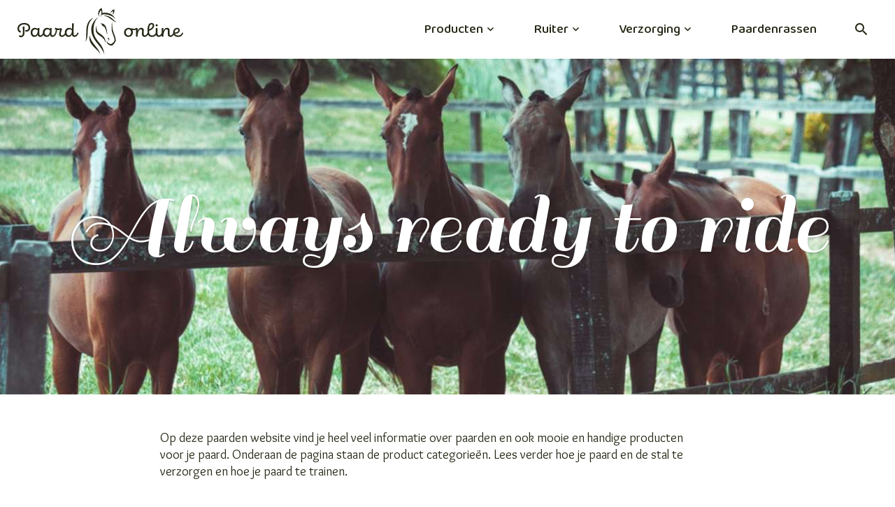

--- FILE ---
content_type: text/html; charset=UTF-8
request_url: http://paard.org/
body_size: 10619
content:
<!doctype html>
<html lang="nl">
<head>
    <meta charset="utf-8">
    <meta name="viewport" content="width=device-width, initial-scale=1.0" >
    <link rel="preconnect" href="https://fonts.googleapis.com">
    <link rel="preconnect" href="https://fonts.gstatic.com" crossorigin>

    <style>
        .search-open .header-search{pointer-events:all;visibility:visible;z-index:1}.search-open .header-search-label{transform:translateX(-310px)}.search-open .header-search-input{transform:scaleX(1)}.search-open .header-search-cancel__icon{transform:rotate(0deg)}.header-search-wrapper{align-items:center;justify-content:flex-end;margin:88px 16px 0}@media(min-width:576px){.header-search-wrapper{display:flex}}@media(min-width:992px){.header-search-wrapper{background-color:#fff;margin:0;position:relative}}.header-search{height:44px;position:relative}@media(min-width:576px){.header-search{align-items:center;background-color:#fff;display:flex;height:72px;left:32px;position:absolute;right:32px;top:0;transition:z-index .2s;z-index:-1}}@media(min-width:768px){.header-search{align-items:center;justify-content:flex-end;left:auto;right:auto;width:380px}}@media(min-width:992px){.header-search{height:60px}}.header-search-form{align-items:center;display:flex;height:100%;justify-content:flex-end;position:absolute;width:100%}@media(min-width:768px){.header-search-form{height:44px;position:relative;width:auto}}.header-search-label{align-items:center;border-radius:13px 0 0 13px;color:#f1f5f2;display:flex;height:44px;justify-content:flex-end;left:0;margin:0;position:absolute;transform:translateX(0);transition:transform .2s ease-in;width:36px}@media(min-width:768px){.header-search-label{background:#fff;color:#252916;justify-content:center;position:static;width:60px}}.header-search-input{-webkit-appearance:none;-moz-appearance:none;appearance:none;background:rgba(241,245,242,.2);border:0;border-radius:8px;color:#343434;display:flex;font-family:Baloo\ 2,sans-serif;font-size:19px;height:44px;padding:0 72px 0 44px;transition:all .1s ease-in-out;width:100%}@media(min-width:576px){.header-search-input{background:#fff;border-radius:0;padding:0 72px 0 0}}@media(min-width:768px){.header-search-input{background:#fff;display:inline-block;font-size:18px;height:44px;padding:0;position:absolute;right:60px;transform:scaleX(0);transform-origin:right;transition:transform .2s ease-in;width:254px;z-index:1}}.header-search-input::-webkit-search-cancel-button,.header-search-input::-webkit-search-decoration,.header-search-input::-webkit-search-results-button,.header-search-input::-webkit-search-results-decoration{-webkit-appearance:none}.header-search-input::-moz-placeholder{color:#8c8c8c}.header-search-input::placeholder{color:#8c8c8c}@media(min-width:768px){.header-search-input::-moz-placeholder{color:#fff}.header-search-input::placeholder{color:#fff}}.header-search-input.focus,.header-search-input:focus{outline:none}@media(min-width:768px){.header-search-input.focus,.header-search-input:focus{box-shadow:0 3px 0 0 #678f80,0 -3px 0 0 #678f80}.header-search-input.focus~.header-search-clear,.header-search-input.focus~.header-search-label,.header-search-input:focus~.header-search-clear,.header-search-input:focus~.header-search-label{box-shadow:0 0 0 3px #678f80}}.search-open .header-search-input:not(:focus){box-shadow:0 1px 0 0 #e6e6e6,0 -1px 0 0 #e6e6e6}@media(min-width:768px){.search-open .header-search-input:not(:focus)~.header-search-clear,.search-open .header-search-input:not(:focus)~.header-search-label{box-shadow:0 0 0 1px #e6e6e6}}.header-search-clear{display:none}@media(min-width:768px){.header-search-clear{align-items:center;background:#fff;border:0;border-radius:0 13px 13px 0;display:flex;height:44px;justify-content:center;pointer-events:none;position:absolute;right:3px;width:60px}}.header-search-clear:focus{outline:none}.header-search-clear.active{pointer-events:all}.header-search-clear.active .header-search-clear__icon{display:flex}.header-search-clear__icon{align-items:center;border-radius:16px;cursor:pointer;display:none;height:32px;justify-content:center;width:32px}.header-search-clear__icon:after{color:#8c8c8c;content:"";font-family:Material Icons Round;font-size:20px;position:absolute}.header-search-clear__icon:hover{background-color:#f3f3f3}.searched .header-search-clear{pointer-events:all}.searched .header-search-clear__icon{display:flex}.header-search-cancel{align-items:center;background:transparent;border:0;cursor:pointer;display:flex;height:76px;justify-content:center;position:absolute;right:-16px;top:0;width:76px;z-index:4}@media(min-width:576px){.header-search-cancel{height:84px;right:0}}@media(min-width:768px){.header-search-cancel{display:none}}.header-search-cancel:focus{outline:none}.header-search-btn{display:none}@media(min-width:768px){.header-search-btn{align-items:center;background:transparent;border:0;border-radius:6px;cursor:pointer;display:flex;height:60px;justify-content:center;width:60px}}.hero{aspect-ratio:4/3;background:#f3f3f3;margin:0 0 32px;position:relative}@media(min-height:600px){.hero{aspect-ratio:1/1}}@media(min-width:992px){.hero{aspect-ratio:auto;height:calc(100vh - 240px);max-height:600px}}.hero-text{align-items:center;color:#fff;display:flex;height:100%;justify-content:center;margin:auto;max-width:1280px;position:relative;text-align:center;width:100%;z-index:1}.hero-title{font-family:Sail,cursive;font-size:15vw;font-weight:400;line-height:16vw;text-shadow:0 1px 3px rgba(0,0,0,.25)}@media(min-width:992px){.hero-title{font-size:127px;line-height:114px}}.hero-visual{bottom:0;left:0;position:absolute;right:0;top:0}.hero-visual img{height:100%;-o-object-fit:cover;object-fit:cover;-o-object-position:center;object-position:center;width:100%}.header{position:relative}@media(min-width:992px){.header{background-color:#fff;padding:0 24px;position:relative}}.header:after{background-color:#dadce0;bottom:-1px;content:"";height:1px;left:0;position:absolute;width:100%;z-index:-1}.header-row{align-items:center;display:flex;height:76px;justify-content:center;margin:0 auto;max-width:1280px}@media(min-width:992px){.header-row{height:84px;justify-content:space-between}}.header-logo{bottom:8px;display:flex;flex-shrink:0;height:56px;left:50%;position:absolute;transform:translateX(-50%);width:203px;z-index:215}@media(min-width:992px){.header-logo{height:67px;position:static;transform:none;width:238px}}.header-logo img{display:none}@media(min-width:992px){.header-logo img{display:block;height:100%;-o-object-fit:contain;object-fit:contain;-o-object-position:center;object-position:center;width:100%}}.primary-navigation-test{height:76px;left:0;-webkit-mask:url(/dist/img/logo-paard-online.svg) no-repeat 50% calc(100% - 8px);mask:url(/dist/img/logo-paard-online.svg) no-repeat 50% calc(100% - 8px);-webkit-mask-size:203px 56px;mask-size:203px 56px;position:absolute;top:0;width:100%;z-index:210}@media(max-width:767.98px){.primary-navigation-test:after{background:linear-gradient(0deg,#252916 76px,#f1f5f2 0);content:"";display:block;height:152px;position:absolute;top:0;transform:translateY(-76px);width:100%;will-change:transform}}.primary-navigation-test.init:after{transition:transform .1s linear .2s}@media(min-width:992px){.primary-navigation-test{background:transparent;flex-shrink:0;height:63px;-webkit-mask:none;mask:none;position:relative;top:auto;width:238px}}.primary-navigation-test2{display:block;height:76px;left:0;position:absolute;top:0;width:100%;z-index:205}.primary-navigation-test2:after{background-color:#252916;content:"";height:76px;left:0;position:absolute;top:0;transform:translateY(-76px);width:100%;will-change:transform}.primary-navigation-test2.init:after{transition:transform .1s linear .2s}@media(min-width:992px){.primary-navigation-test2{display:none}}.menu-open .primary-navigation-test.init:after,.menu-open .primary-navigation-test2.init:after{transform:translateY(0);transition:transform .1s linear 0s}@-webkit-keyframes shiftBackgroundDown{0%{background-position:76px 0}to{background-position:0 76px}}@keyframes shiftBackgroundDown{0%{background-position:76px 0}to{background-position:0 76px}}@-webkit-keyframes shiftBackgroundUp{0%{background-position:0 76px}to{background-position:76px 0}}@keyframes shiftBackgroundUp{0%{background-position:0 76px}to{background-position:76px 0}}.primary-navigation-header{background-color:#252916;height:76px;left:0;opacity:0;position:fixed;top:0;transition:all;transition-delay:.2s;transition-duration:.1s;width:100%;z-index:0}
    </style>

    <link href="https://fonts.googleapis.com/css2?family=Baloo+2:wght@400;500;600;700;800&family=Overlock+SC&family=Overlock:ital,wght@0,400;0,700;0,900;1,400&family=Sail&display=swap" rel="stylesheet">
    <link href="https://fonts.googleapis.com/icon?family=Material+Icons+Round" rel="stylesheet">
    <link rel="stylesheet" href="/dist/css/paard.css">

    <meta name='robots' content='index, follow, max-image-preview:large, max-snippet:-1, max-video-preview:-1' />
	<style>img:is([sizes="auto" i], [sizes^="auto," i]) { contain-intrinsic-size: 3000px 1500px }</style>
	
	<!-- This site is optimized with the Yoast SEO plugin v26.0 - https://yoast.com/wordpress/plugins/seo/ -->
	<title>Paard - Paard</title>
	<link rel="canonical" href="https://paard.org/" />
	<meta property="og:locale" content="nl_NL" />
	<meta property="og:type" content="website" />
	<meta property="og:title" content="Paard - Paard" />
	<meta property="og:description" content="Op deze paarden website vind je heel veel informatie over paarden en ook mooie en handige producten voor je paard. Onderaan de pagina staan de product categorieën. Lees verder hoe je paard en de stal te verzorgen en hoe je paard te trainen. Verzorging van paarden Houd je paard schoon en zorg ervoor, dat de&hellip; Lees verder Paard" />
	<meta property="og:url" content="https://paard.org/" />
	<meta property="og:site_name" content="Paard" />
	<meta property="article:modified_time" content="2022-07-17T18:33:43+00:00" />
	<meta property="og:image" content="https://paard.org/wp-content/uploads/2022/07/paarden-op-een-rijtje.jpg" />
	<meta property="og:image:width" content="1440" />
	<meta property="og:image:height" content="488" />
	<meta property="og:image:type" content="image/jpeg" />
	<meta name="twitter:card" content="summary_large_image" />
	<script type="application/ld+json" class="yoast-schema-graph">{"@context":"https://schema.org","@graph":[{"@type":"WebPage","@id":"https://paard.org/","url":"https://paard.org/","name":"Paard - Paard","isPartOf":{"@id":"https://paard.org/#website"},"primaryImageOfPage":{"@id":"https://paard.org/#primaryimage"},"image":{"@id":"https://paard.org/#primaryimage"},"thumbnailUrl":"https://paard.org/wp-content/uploads/2022/07/paarden-op-een-rijtje.jpg","datePublished":"2019-10-28T14:44:42+00:00","dateModified":"2022-07-17T18:33:43+00:00","breadcrumb":{"@id":"https://paard.org/#breadcrumb"},"inLanguage":"nl-NL","potentialAction":[{"@type":"ReadAction","target":["https://paard.org/"]}]},{"@type":"ImageObject","inLanguage":"nl-NL","@id":"https://paard.org/#primaryimage","url":"https://paard.org/wp-content/uploads/2022/07/paarden-op-een-rijtje.jpg","contentUrl":"https://paard.org/wp-content/uploads/2022/07/paarden-op-een-rijtje.jpg","width":1440,"height":488},{"@type":"BreadcrumbList","@id":"https://paard.org/#breadcrumb","itemListElement":[{"@type":"ListItem","position":1,"name":"Home"}]},{"@type":"WebSite","@id":"https://paard.org/#website","url":"https://paard.org/","name":"Paard","description":"Alles voor je paard","potentialAction":[{"@type":"SearchAction","target":{"@type":"EntryPoint","urlTemplate":"https://paard.org/?s={search_term_string}"},"query-input":{"@type":"PropertyValueSpecification","valueRequired":true,"valueName":"search_term_string"}}],"inLanguage":"nl-NL"}]}</script>
	<!-- / Yoast SEO plugin. -->


<style id='classic-theme-styles-inline-css'>
/*! This file is auto-generated */
.wp-block-button__link{color:#fff;background-color:#32373c;border-radius:9999px;box-shadow:none;text-decoration:none;padding:calc(.667em + 2px) calc(1.333em + 2px);font-size:1.125em}.wp-block-file__button{background:#32373c;color:#fff;text-decoration:none}
</style>
<link rel='stylesheet' id='twenty-twenty-one-custom-color-overrides-css' href='https://paard.org/wp-content/themes/twentytwentyone/assets/css/custom-color-overrides.css?ver=1.0.0' media='all' />
<link rel='stylesheet' id='contact-form-7-css' href='https://paard.org/wp-content/plugins/contact-form-7/includes/css/styles.css?ver=6.1.2' media='all' />
<link rel="https://api.w.org/" href="https://paard.org/wp-json/" /><link rel="alternate" title="JSON" type="application/json" href="https://paard.org/wp-json/wp/v2/pages/2" /><link rel="alternate" title="oEmbed (JSON)" type="application/json+oembed" href="https://paard.org/wp-json/oembed/1.0/embed?url=https%3A%2F%2Fpaard.org%2F" />
<link rel="alternate" title="oEmbed (XML)" type="text/xml+oembed" href="https://paard.org/wp-json/oembed/1.0/embed?url=https%3A%2F%2Fpaard.org%2F&#038;format=xml" />
<link rel="pingback" href="https://paard.org/xmlrpc.php"></head>

<body class="home wp-singular page-template page-template-templates page-template-template-homepage page-template-templatestemplate-homepage-php page page-id-2 wp-embed-responsive wp-theme-twentytwentyone wp-child-theme-twentytwentyone-child is-light-theme no-js singular has-main-navigation">



<header
    class="header "
>
    <div class="header-row">
        <div class="primary-navigation-test">
            <a href="https://paard.org" class="header-logo">
                <img src="/dist/img/logo-paard-online.svg" alt="">
            </a>
        </div>
        <div class="primary-navigation-test2"></div>

        <button class="header-toggle-menu-btn">
            <span class="header-toggle-menu-btn-patty"></span>
        </button>

        <nav id="site-navigation" class="primary-navigation">
                        <div class="primary-menu-container"><ul id="primary-menu-list" class="menu-list"><li id="menu-item-56536" class="menu-item menu-item-type-post_type menu-item-object-page menu-item-has-children"><a href="https://paard.org/producten-voor-je-paard/">Producten<br /><span class="sub-menu-description"></span></a><button class="sub-menu-toggle" aria-expanded="false" onClick="twentytwentyoneExpandSubMenu(this)"><span class="icon-plus"><svg class="svg-icon" width="18" height="18" aria-hidden="true" role="img" focusable="false" viewBox="0 0 24 24" fill="none" xmlns="http://www.w3.org/2000/svg"><path fill-rule="evenodd" clip-rule="evenodd" d="M18 11.2h-5.2V6h-1.6v5.2H6v1.6h5.2V18h1.6v-5.2H18z" fill="currentColor"/></svg></span><span class="icon-minus"><svg class="svg-icon" width="18" height="18" aria-hidden="true" role="img" focusable="false" viewBox="0 0 24 24" fill="none" xmlns="http://www.w3.org/2000/svg"><path fill-rule="evenodd" clip-rule="evenodd" d="M6 11h12v2H6z" fill="currentColor"/></svg></span><span class="screen-reader-text">Open menu</span></button>
<ul class="sub-menu">
	<li id="menu-item-56463" class="menu-item menu-item-type-post_type menu-item-object-page"><a href="https://paard.org/paardendeken-kopen/">Paardendekens<br /><span class="sub-menu-description"></span></a></li>
	<li id="menu-item-56469" class="menu-item menu-item-type-post_type menu-item-object-page"><a href="https://paard.org/producten-voor-je-paard/paardenbitten-kopen/">Paardenbitten<br /><span class="sub-menu-description"></span></a></li>
	<li id="menu-item-56485" class="menu-item menu-item-type-post_type menu-item-object-page"><a href="https://paard.org/hoofdstellen-kopen/">Hoofdstellen<br /><span class="sub-menu-description"></span></a></li>
	<li id="menu-item-56491" class="menu-item menu-item-type-post_type menu-item-object-page"><a href="https://paard.org/halsters-en-lijnen-kopen/">Halsters en lijnen<br /><span class="sub-menu-description"></span></a></li>
	<li id="menu-item-56498" class="menu-item menu-item-type-post_type menu-item-object-page"><a href="https://paard.org/paardenzadel-kopen/">Paardenzadel<br /><span class="sub-menu-description"></span></a></li>
</ul>
</li>
<li id="menu-item-56542" class="menu-item menu-item-type-post_type menu-item-object-page menu-item-has-children"><a href="https://paard.org/ruiter-producten/">Ruiter<br /><span class="sub-menu-description"></span></a><button class="sub-menu-toggle" aria-expanded="false" onClick="twentytwentyoneExpandSubMenu(this)"><span class="icon-plus"><svg class="svg-icon" width="18" height="18" aria-hidden="true" role="img" focusable="false" viewBox="0 0 24 24" fill="none" xmlns="http://www.w3.org/2000/svg"><path fill-rule="evenodd" clip-rule="evenodd" d="M18 11.2h-5.2V6h-1.6v5.2H6v1.6h5.2V18h1.6v-5.2H18z" fill="currentColor"/></svg></span><span class="icon-minus"><svg class="svg-icon" width="18" height="18" aria-hidden="true" role="img" focusable="false" viewBox="0 0 24 24" fill="none" xmlns="http://www.w3.org/2000/svg"><path fill-rule="evenodd" clip-rule="evenodd" d="M6 11h12v2H6z" fill="currentColor"/></svg></span><span class="screen-reader-text">Open menu</span></button>
<ul class="sub-menu">
	<li id="menu-item-56553" class="menu-item menu-item-type-post_type menu-item-object-page"><a href="https://paard.org/spelden-en-haarmode-voor-ruiter-en-paard/">Spelden en haarmode<br /><span class="sub-menu-description"></span></a></li>
</ul>
</li>
<li id="menu-item-56623" class="menu-item menu-item-type-post_type menu-item-object-page menu-item-has-children"><a href="https://paard.org/verzorging/">Verzorging<br /><span class="sub-menu-description"></span></a><button class="sub-menu-toggle" aria-expanded="false" onClick="twentytwentyoneExpandSubMenu(this)"><span class="icon-plus"><svg class="svg-icon" width="18" height="18" aria-hidden="true" role="img" focusable="false" viewBox="0 0 24 24" fill="none" xmlns="http://www.w3.org/2000/svg"><path fill-rule="evenodd" clip-rule="evenodd" d="M18 11.2h-5.2V6h-1.6v5.2H6v1.6h5.2V18h1.6v-5.2H18z" fill="currentColor"/></svg></span><span class="icon-minus"><svg class="svg-icon" width="18" height="18" aria-hidden="true" role="img" focusable="false" viewBox="0 0 24 24" fill="none" xmlns="http://www.w3.org/2000/svg"><path fill-rule="evenodd" clip-rule="evenodd" d="M6 11h12v2H6z" fill="currentColor"/></svg></span><span class="screen-reader-text">Open menu</span></button>
<ul class="sub-menu">
	<li id="menu-item-56594" class="menu-item menu-item-type-post_type menu-item-object-page menu-item-has-children"><a href="https://paard.org/juiste-producten-manen/">Juiste producten manen<br /><span class="sub-menu-description"></span></a></li>
	<li id="menu-item-56504" class="menu-item menu-item-type-post_type menu-item-object-page"><a href="https://paard.org/paard-longeren/">Longeren<br /><span class="sub-menu-description"></span></a></li>
	<li id="menu-item-56559" class="menu-item menu-item-type-post_type menu-item-object-page"><a href="https://paard.org/producten-voor-paard-op-stal-of-weide/">Stal en weide<br /><span class="sub-menu-description"></span></a></li>
</ul>
</li>
<li id="menu-item-56626" class="menu-item menu-item-type-post_type menu-item-object-page"><a href="https://paard.org/paardenrassen/">Paardenrassen<br /><span class="sub-menu-description"></span></a></li>
</ul></div>            <div class="header-search-wrapper">
                <button id="openSearch" class="mdc-icon-button">
                    <div class="mdc-icon-button__ripple"></div>
                    <span class="mdc-icon-button__focus-ring"></span>
                    <i class="material-icons-round">search</i>
                </button>

<!--                <button  class="header-search-btn">-->
<!--                    <div class="header-search-btn__icon">-->
<!--                        <span class="material-icons-round">search</span>-->
<!--                    </div>-->
<!--                </button>-->

                <div class="header-search">
                    <form role="search" class="header-search-form" action="https://paard.org/" method="get">
                        <input id="df-q" name="s" class="header-search-input" placeholder="Zoeken" type="search" value="">
                        <label for="df-q" class="header-search-label">
                            <span class="material-icons-round">search</span>
                        </label>
                        <button type="button" class="header-search-clear">
                            <span class="header-search-clear__icon"></span>
                        </button>
                    </form>
                    <button type="button" class="header-search-cancel">
                        <span class="header-search-cancel__icon"></span>
                    </button>
                </div>
            </div>

        </nav>

    </div>

</header>





<div class="hero">
    <div class="hero-text">
        <h1 class="hero-title">Always ready to ride</h1>
    </div>
    <div class="hero-visual">
        <img src="https://paard.org/wp-content/uploads/2022/07/paarden-op-een-rijtje.jpg" alt="Coverfoto van paarden op een rijtje" />
    </div>
</div>

<main id="site-content" class="main">
    <div class="content content--home">
        
<p>Op deze paarden website vind je heel veel informatie over paarden en ook mooie en handige producten voor je paard. Onderaan de pagina staan de product categorieën. Lees verder hoe je paard en de stal te verzorgen en hoe je paard te trainen.</p>




	<div class="home-breed full-width">
            <div class="home-breed-visual">
                <img decoding="async" src="https://paard.org/wp-content/uploads/2022/07/fries-paard.jpg" alt="">
            </div>
            <div class="home-breed-meta">
                <div class="home-breed-text">
                    <div class="home-breed-chunk">
                        <h3 class="home-breed-title">Fries</h3>
                        <p class="home-breed-description">Grote, vriendelijke reus met een chique uitstraling.</p>
                        
						  <a href="https://paard.org/paardenrassen/fries/" class="mdc-button mdc-button--unelevated mdc-button--brown">
						    <span class="mdc-button__ripple"></span>
						    <span class="mdc-button__touch"></span>
						    <span class="mdc-button__focus-ring"></span>
						    <span class="mdc-button__label">Lees meer</span>
						  </a>					
                    </div>
                </div>
            </div>
        </div>



<h1 class="wp-block-heading">Verzorging van paarden</h1>


<div class="wp-block-image">
<figure class="alignleft is-resized"><img fetchpriority="high" decoding="async" src="https://paard.org/wp-content/uploads/2019/11/paard-verzorgen.jpg" alt="" class="wp-image-56516" width="346" height="327" srcset="https://paard.org/wp-content/uploads/2019/11/paard-verzorgen.jpg 493w, https://paard.org/wp-content/uploads/2019/11/paard-verzorgen-300x284.jpg 300w, https://paard.org/wp-content/uploads/2019/11/paard-verzorgen-100x95.jpg 100w, https://paard.org/wp-content/uploads/2019/11/paard-verzorgen-150x142.jpg 150w, https://paard.org/wp-content/uploads/2019/11/paard-verzorgen-200x189.jpg 200w, https://paard.org/wp-content/uploads/2019/11/paard-verzorgen-450x425.jpg 450w" sizes="(max-width: 346px) 100vw, 346px" /></figure></div>


<p>Houd je paard schoon en zorg ervoor, dat de hele vacht van je paard vrij is van vuil, modder, zand en zweet. Verzorg je paard elke dag. Was elke dag de zweetresten uit het zadeldek of de singel, alsook vuil of zandresten die uit de rijbak komen, op de benen van je paard. Een aantal verschillende problemen kan het gevolg zijn als de vacht van een paard niet schoon wordt gehouden.<br>Niet alleen is het poetsen, toiletteren, onderhoud en verzorging van een paard heel belangrijk, maar ook de juiste producten met kwaliteit aanschaffen, zoals het juiste <a href="https://paard.org/paardenzadel-kopen/">zadel</a>, beenbescherming, <a href="https://paard.org/halsters-en-lijnen-kopen/">halsters, halstertouwen</a>, het <a href="https://paard.org/hoofdstellen-kopen/">hoofdstel</a>, tuigage, <a href="https://paard.org/paardenbitten-kopen/">bitten</a> en nog veel meer.</p>



<h2 class="wp-block-heading">Stalverzorging</h2>



<p>Houd de stal van je paard schoon. Zorg ervoor dat de stal van je paard elke dag wordt schoongemaakt, alsook dat vocht met mest wordt verwijderd. Vervang het verwijderde hooi door vers, schoon en droog hooi. Water moet zonder uitzondering elke dag uit de emmers worden gegoten. Ongezond vuil en bacteriën kunnen zich ophopen in een emmer als deze niet dagelijks wordt schoongemaakt. Schoon water is essentieel voor het behoud van een gezond paard. Zorg er dus voor dat je paard altijd proper en vers water beschikbaar heeft.</p>



<h2 class="wp-block-heading">Een paard trainen</h2>


<div class="wp-block-image">
<figure class="alignleft is-resized"><img decoding="async" src="https://paard.org/wp-content/uploads/2019/11/paard-longeren-donker-bruin-1024x608.jpg" alt="" class="wp-image-56502" width="160" height="95" srcset="https://paard.org/wp-content/uploads/2019/11/paard-longeren-donker-bruin-1024x608.jpg 1024w, https://paard.org/wp-content/uploads/2019/11/paard-longeren-donker-bruin-300x178.jpg 300w, https://paard.org/wp-content/uploads/2019/11/paard-longeren-donker-bruin-768x456.jpg 768w, https://paard.org/wp-content/uploads/2019/11/paard-longeren-donker-bruin-100x59.jpg 100w, https://paard.org/wp-content/uploads/2019/11/paard-longeren-donker-bruin-150x89.jpg 150w, https://paard.org/wp-content/uploads/2019/11/paard-longeren-donker-bruin-200x119.jpg 200w, https://paard.org/wp-content/uploads/2019/11/paard-longeren-donker-bruin-450x267.jpg 450w, https://paard.org/wp-content/uploads/2019/11/paard-longeren-donker-bruin-600x356.jpg 600w, https://paard.org/wp-content/uploads/2019/11/paard-longeren-donker-bruin-900x534.jpg 900w, https://paard.org/wp-content/uploads/2019/11/paard-longeren-donker-bruin.jpg 1034w" sizes="(max-width: 160px) 100vw, 160px" /><figcaption>Longeren</figcaption></figure></div>


<p>De intelligentie van het paard neemt snel toe met de opvoeding. Een intelligente trainer kan een intelligent paard maken. Een vriendelijke maar stevige trainer zal resulteren in een gedisciplineerd maar aangenaam paard.</p>



<h2 class="wp-block-heading">Paardenvoer</h2>



<p>Voer je paard elke dag op dezelfde tijdstippen. Een paard kan van streek raken en kolieken krijgen of zichzelf verwonden door tegen de stal te schoppen of te klauwen, als het niet wordt gevoed wanneer de voeding wordt verwacht. Je moet geen radicale veranderingen aanbrengen in het voerprogramma van een paard. Als je een wijziging in het voer moet aanbrengen, moet je de wijziging geleidelijk aan aanbrengen. Drastische veranderingen in het voerprogramma van een paard kunnen ervoor zorgen dat het paard kolieken krijgt en in sommige gevallen kan sterven. De maag van je paard is een zeer gevoelige bioreactor die een delicate balans onderhoudt van de organismen die voedsel in het spijsverteringskanaal van je paard verteren. Daarom is het zeer belangrijk om de juiste voeding aan je paard te geven.</p>


<div class="wp-block-image">
<figure class="alignleft is-resized"><img decoding="async" src="https://paard.org/wp-content/uploads/2019/11/paard-voeren-1024x765.jpg" alt="" class="wp-image-56519" width="313" height="234" srcset="https://paard.org/wp-content/uploads/2019/11/paard-voeren-1024x765.jpg 1024w, https://paard.org/wp-content/uploads/2019/11/paard-voeren-300x224.jpg 300w, https://paard.org/wp-content/uploads/2019/11/paard-voeren-768x574.jpg 768w, https://paard.org/wp-content/uploads/2019/11/paard-voeren-100x75.jpg 100w, https://paard.org/wp-content/uploads/2019/11/paard-voeren-150x112.jpg 150w, https://paard.org/wp-content/uploads/2019/11/paard-voeren-200x149.jpg 200w, https://paard.org/wp-content/uploads/2019/11/paard-voeren-450x336.jpg 450w, https://paard.org/wp-content/uploads/2019/11/paard-voeren-600x448.jpg 600w, https://paard.org/wp-content/uploads/2019/11/paard-voeren-900x673.jpg 900w, https://paard.org/wp-content/uploads/2019/11/paard-voeren.jpg 1128w" sizes="(max-width: 313px) 100vw, 313px" /></figure></div>


<h3 class="wp-block-heading">Het juiste en vertrouwde voer is belangrijk</h3>



<p>Je mag nooit een paard dat je niet bezit voeren zonder de toestemming van de eigenaar. Dat betekent geen wortels, geen appels, geen traktaties, niets. Het paard kan mogelijk ziek worden als ze een allergie of ziekte hebben.</p>



<h3 class="wp-block-heading">Weet wat je paard eet</h3>



<p>Besteed aandacht aan alles wat je paard eet. Dat betekent alle voer, alle hooi, alle water, alle lekkernijen, alle supplementen, alle pillen en alle andere zaken. Deze kennis kan het leven van je paard redden in een noodsituatie. Plaats deze informatie op de staldeur van je paard, zodat deze beschikbaar is voor een dierenarts als je er niet bent in een noodgeval. Zorg ervoor dat je paard voer en hooi van hoge kwaliteit krijgt. De gezondheid van je paard hangt af van de voeding die je voor hem verstrekt. Zorg goed voor je paard. Een ruiter zonder paard is helemaal geen ruiter.</p>



<h2 class="wp-block-heading">Dierenartszorg</h2>



<p>Zorg ervoor dat je een goede paardendierenarts hebt. Een goede dierenarts zal je op de lange termijn geld besparen en op een dag het leven van je paard redden. Een beetje preventie is genezing waard. Zorg ervoor dat je paard alle vaccinaties heeft die normaal zijn voor jouw geografische locatie. Alle paarden moeten een goed ontwormingsprogramma hebben om darmparasieten te bestrijden. Een paard moet minstens twee keer per jaar worden ontwormd door een dierenarts.</p>



<h2 class="wp-block-heading">Paardenvliegen</h2>



<p>In de zomer spuit je je paardentrailer vol met vliegenspray, ongeveer 10 minuten voordat je de paarden laadt. De vliegen moeten vertrekken, en je paarden zullen zonder die vervelende vliegen zijn! Gebruik ook de juiste dekens om je paarden te beschermen tegen ongewenste insecten. Er zijn veel verschillende <a href="https://paard.org/paardendeken-kopen/">paardendekens</a> en vliegenmaskers beschikbaar die je online kan kopen.</p>



<h2 class="wp-block-heading">Paarden moeten afkoelen</h2>


<div class="wp-block-image">
<figure class="alignleft is-resized"><img decoding="async" src="https://paard.org/wp-content/uploads/2019/11/paard-afkoelen.jpg" alt="" class="wp-image-56512" width="338" height="216" srcset="https://paard.org/wp-content/uploads/2019/11/paard-afkoelen.jpg 394w, https://paard.org/wp-content/uploads/2019/11/paard-afkoelen-300x192.jpg 300w, https://paard.org/wp-content/uploads/2019/11/paard-afkoelen-100x64.jpg 100w, https://paard.org/wp-content/uploads/2019/11/paard-afkoelen-150x96.jpg 150w, https://paard.org/wp-content/uploads/2019/11/paard-afkoelen-200x128.jpg 200w" sizes="(max-width: 338px) 100vw, 338px" /></figure></div>


<p>Laat een heet, zweterig paard nooit onmiddellijk in koud water nadat je het paard hebt verzorgd. Dit kan spierspasmen en andere lasten veroorzaken, of een shock die tot de dood kan leiden. Wacht tot het paard regelmatig ademt en gebruik warm water als dit beschikbaar is. Als een paard een hitteschok heeft, raadpleeg dan jouw dierenarts. De dierenarts kan je helpen om het paard af te koelen, zelfs als het nog warm en zweterig is. Plaats een paard nooit in een stal of in een afgesloten ruimte terwijl hij zweterig is of terwijl hij nog zwaar ademt. Dit kan leiden tot een shock en kolieken die tot de dood kunnen leiden. Laat het paard lopen totdat het paard is afgekoeld en de ademhaling normaal is.</p>



<h2 class="wp-block-heading">De hoeven van een paard</h2>



<p>De hoeven van paarden groeien over het algemeen ongeveer 1 centimeter in een maand. Het duurt bijna een jaar om van de kroonrand naar de grond te groeien. De hoeven van het paard moeten regelmatig worden bijgesneden, ongeveer elke 6 à 8 weken. Het beslaan van een paard doet hen geen pijn. Als je je nagel zou laten uitgroeien, zou je er ook een oorbel of speld doorheen kunnen steken zonder ongemak te veroorzaken. Als je de pen echter door het deel van je nagel duwt dat aan het zachte weefsel van je vinger is bevestigd, zou het pijn doen. Wanneer paardenhoeven erin worden genageld, worden ze onder een hoek genageld zodat het paard dit niet voelt.</p>



<h3 class="wp-block-heading">Een goede hoefsmid is belangrijk</h3>


<div class="wp-block-image">
<figure class="alignleft is-resized"><img decoding="async" src="https://paard.org/wp-content/uploads/2019/11/hoefen-verzorgen-paard.jpg" alt="" class="wp-image-56510" width="297" height="223" srcset="https://paard.org/wp-content/uploads/2019/11/hoefen-verzorgen-paard.jpg 724w, https://paard.org/wp-content/uploads/2019/11/hoefen-verzorgen-paard-300x226.jpg 300w, https://paard.org/wp-content/uploads/2019/11/hoefen-verzorgen-paard-100x75.jpg 100w, https://paard.org/wp-content/uploads/2019/11/hoefen-verzorgen-paard-150x113.jpg 150w, https://paard.org/wp-content/uploads/2019/11/hoefen-verzorgen-paard-200x151.jpg 200w, https://paard.org/wp-content/uploads/2019/11/hoefen-verzorgen-paard-450x339.jpg 450w, https://paard.org/wp-content/uploads/2019/11/hoefen-verzorgen-paard-600x452.jpg 600w" sizes="(max-width: 297px) 100vw, 297px" /></figure></div>


<p>Zorg ervoor dat je een goede hoefsmid hebt, vooral als je je paard laat springen. Een paard dat goed beslaan is, zal veel minder snel problemen krijgen. Als een paard pijnlijke voeten of benen krijgt door slechte hoeven, kan het paard niet gewoon zijn hoeven uitdoen, achterover op een bank gaan zitten en over zijn voeten wrijven, of een ander paar hoeven vinden zoals jij dat kunt. Slechte hoeven kunnen ertoe leiden dat je paard kreupel wordt door een aantal problemen, waaronder: gebogen pezen, geknalde spalken of pijn in de schouder en rug, of spasmen. Slechte hoeven kunnen een goed paard ruïneren, dus wees intelligent wat betreft schoenen. Een ziek of gekwetst paard is veel duurder om te onderhouden dan een goede hoefsmid. En vergeet niet dat alle paarden hoeven moeten hebben als ze op harde en rotsachtige oppervlakken lopen, aan wedstrijden meedoen, wandelen, of hoefproblemen hebben.</p>



<h2 class="wp-block-heading">Slapen</h2>


<div class="wp-block-image">
<figure class="alignleft is-resized"><img decoding="async" src="https://paard.org/wp-content/uploads/2019/11/paard-slapen.jpg" alt="" class="wp-image-56514" width="311" height="180" srcset="https://paard.org/wp-content/uploads/2019/11/paard-slapen.jpg 752w, https://paard.org/wp-content/uploads/2019/11/paard-slapen-300x174.jpg 300w, https://paard.org/wp-content/uploads/2019/11/paard-slapen-100x58.jpg 100w, https://paard.org/wp-content/uploads/2019/11/paard-slapen-150x87.jpg 150w, https://paard.org/wp-content/uploads/2019/11/paard-slapen-200x116.jpg 200w, https://paard.org/wp-content/uploads/2019/11/paard-slapen-450x261.jpg 450w, https://paard.org/wp-content/uploads/2019/11/paard-slapen-600x348.jpg 600w" sizes="(max-width: 311px) 100vw, 311px" /></figure></div>


<p>Paarden gaan liggen om te slapen, maar alleen als ze zich volledig op hun gemak voelen in hun omgeving. Het is niet voldoende om een droge stal, voedsel en water te bieden. Paarden slapen op de weide vaak rechtop door hun knieën te vergrendelen. Het zijn een van de weinige dieren die de ene helft van hun lichaam in slaap kunnen brengen terwijl de andere helft klaarwakker is. Emotioneel en mentaal moeten alle paarden het gevoel hebben dat ze comfortabel zijn in hun eigen ruimte!<br>Om ten volle van de fijnere kwaliteiten van een paard te genieten, moet je ze met zowel vriendelijkheid als kwaliteitszorg behandelen. Uiteindelijk betekent een gelukkig paard een leukere rit en een gelukkigere ruiter.</p>
    </div>
</main>





	
	<footer id="colophon" class="footer">
        <div class="footer-grid">
            <div class="footer-blog-info">
                <a href="" class="footer-logo"><img src="/dist/img/logo-paard-online-diap.svg" width="238" height="67" alt="logo Paard Online" /></a>
                <p>Paard Online is opgezet door Marco, vader van 2 dochters die paardrijden (manege de Zwaanhoek). Je vindt hier tips & tricks over het verzorgen van paarden en je kunt lezen wat voor producten er allemaal te vinden zijn voor ruiter en paard. Dit helpt om het rijden leuker te maken en om een paard een fijn leven te kunnen geven.</p>
            </div>
            <nav class="footer-navigation">
	                                <ul class="footer-navigation-list">
			            <li id="menu-item-56536" class="menu-item menu-item-type-post_type menu-item-object-page menu-item-56536"><a href="https://paard.org/producten-voor-je-paard/"><span>Producten</span></a></li>
<li id="menu-item-56542" class="menu-item menu-item-type-post_type menu-item-object-page menu-item-56542"><a href="https://paard.org/ruiter-producten/"><span>Ruiter</span></a></li>
<li id="menu-item-56623" class="menu-item menu-item-type-post_type menu-item-object-page menu-item-56623"><a href="https://paard.org/verzorging/"><span>Verzorging</span></a></li>
<li id="menu-item-56626" class="menu-item menu-item-type-post_type menu-item-object-page menu-item-56626"><a href="https://paard.org/paardenrassen/"><span>Paardenrassen</span></a></li>
                    </ul>
	                        </nav>
            <div class="footer-spacer"></div>
            <div class="footer-about">
                <span>Paard Online, © 2022. Alle rechten voorbehouden</span>
                <span><a href="/over-ons">Over ons</a> <a href="/contact">Contact</a></span>
            </div>
            <div class="footer-made-with-love">
                Made with <span class="material-icons-round">favorite</span> in Zeeland
            </div>
        </div>



<!--        <div class="site-info">-->
<!--			<div class="site-name">-->
<!---->
<!--					--><!--						--><!--							--><!--						--><!--							<a href="--><!--">--><!--</a>-->
<!--						--><!--					--><!---->
<!--			</div>-->
<!--		</div>-->

	</footer>

</div>


<script src="/dist/js/paard.js"

<script type="speculationrules">
{"prefetch":[{"source":"document","where":{"and":[{"href_matches":"\/*"},{"not":{"href_matches":["\/wp-*.php","\/wp-admin\/*","\/wp-content\/uploads\/*","\/wp-content\/*","\/wp-content\/plugins\/*","\/wp-content\/themes\/twentytwentyone-child\/*","\/wp-content\/themes\/twentytwentyone\/*","\/*\\?(.+)"]}},{"not":{"selector_matches":"a[rel~=\"nofollow\"]"}},{"not":{"selector_matches":".no-prefetch, .no-prefetch a"}}]},"eagerness":"conservative"}]}
</script>
<script>document.body.classList.remove("no-js");</script>	<script>
	if ( -1 !== navigator.userAgent.indexOf( 'MSIE' ) || -1 !== navigator.appVersion.indexOf( 'Trident/' ) ) {
		document.body.classList.add( 'is-IE' );
	}
	</script>
	<script src="https://paard.org/wp-includes/js/dist/hooks.min.js?ver=4d63a3d491d11ffd8ac6" id="wp-hooks-js"></script>
<script src="https://paard.org/wp-includes/js/dist/i18n.min.js?ver=5e580eb46a90c2b997e6" id="wp-i18n-js"></script>
<script id="wp-i18n-js-after">
wp.i18n.setLocaleData( { 'text direction\u0004ltr': [ 'ltr' ] } );
</script>
<script src="https://paard.org/wp-content/plugins/contact-form-7/includes/swv/js/index.js?ver=6.1.2" id="swv-js"></script>
<script id="contact-form-7-js-translations">
( function( domain, translations ) {
	var localeData = translations.locale_data[ domain ] || translations.locale_data.messages;
	localeData[""].domain = domain;
	wp.i18n.setLocaleData( localeData, domain );
} )( "contact-form-7", {"translation-revision-date":"2025-09-30 06:28:05+0000","generator":"GlotPress\/4.0.1","domain":"messages","locale_data":{"messages":{"":{"domain":"messages","plural-forms":"nplurals=2; plural=n != 1;","lang":"nl"},"This contact form is placed in the wrong place.":["Dit contactformulier staat op de verkeerde plek."],"Error:":["Fout:"]}},"comment":{"reference":"includes\/js\/index.js"}} );
</script>
<script id="contact-form-7-js-before">
var wpcf7 = {
    "api": {
        "root": "https:\/\/paard.org\/wp-json\/",
        "namespace": "contact-form-7\/v1"
    },
    "cached": 1
};
</script>
<script src="https://paard.org/wp-content/plugins/contact-form-7/includes/js/index.js?ver=6.1.2" id="contact-form-7-js"></script>

</body>
</html>

<!-- Cached by WP-Optimize (gzip) - https://teamupdraft.com/wp-optimize/ - Last modified: 27 January 2026 10:07 (UTC:0) -->


--- FILE ---
content_type: text/css
request_url: http://paard.org/dist/css/paard.css
body_size: 7088
content:
body,html{-webkit-font-smoothing:antialiased;-moz-osx-font-smoothing:grayscale;color:#252916;font-family:Overlock,sans-serif;font-size:15px;line-height:20px;margin:0}@media(min-width:992px){body,html{font-size:18px;line-height:24px}}body.menu-open{overflow:hidden}figure{margin:0}.content h2{color:#678f80;font-family:Sail,cursive;font-size:45px;font-weight:400;line-height:45px;margin:16px 0}.search-open .header-search{pointer-events:all;visibility:visible;z-index:1}.search-open .header-search-label{transform:translateX(-310px)}.search-open .header-search-input{transform:scaleX(1)}.search-open .header-search-cancel__icon{transform:rotate(0deg)}.header-search-wrapper{align-items:center;justify-content:flex-end;margin:88px 16px 0}@media(min-width:576px){.header-search-wrapper{display:flex}}@media(min-width:992px){.header-search-wrapper{background-color:#fff;margin:0;position:relative}}.header-search{height:44px;position:relative}@media(min-width:576px){.header-search{align-items:center;background-color:#fff;display:flex;height:72px;left:32px;position:absolute;right:32px;top:0;transition:z-index .2s;z-index:-1}}@media(min-width:768px){.header-search{align-items:center;justify-content:flex-end;left:auto;right:auto;width:380px}}@media(min-width:992px){.header-search{height:60px}}.header-search-form{align-items:center;display:flex;height:100%;justify-content:flex-end;position:absolute;width:100%}@media(min-width:768px){.header-search-form{height:44px;position:relative;width:auto}}.header-search-label{align-items:center;border-radius:13px 0 0 13px;color:#f1f5f2;display:flex;height:44px;justify-content:flex-end;left:0;margin:0;position:absolute;transform:translateX(0);transition:transform .2s ease-in;width:36px}@media(min-width:768px){.header-search-label{background:#fff;color:#252916;justify-content:center;position:static;width:60px}}.header-search-input{-webkit-appearance:none;-moz-appearance:none;appearance:none;background:rgba(241,245,242,.2);border:0;border-radius:8px;color:#343434;display:flex;font-family:Baloo\ 2,sans-serif;font-size:19px;height:44px;padding:0 72px 0 44px;transition:all .1s ease-in-out;width:100%}@media(min-width:576px){.header-search-input{background:#fff;border-radius:0;padding:0 72px 0 0}}@media(min-width:768px){.header-search-input{background:#fff;display:inline-block;font-size:18px;height:44px;padding:0;position:absolute;right:60px;transform:scaleX(0);transform-origin:right;transition:transform .2s ease-in;width:254px;z-index:1}}.header-search-input::-webkit-search-cancel-button,.header-search-input::-webkit-search-decoration,.header-search-input::-webkit-search-results-button,.header-search-input::-webkit-search-results-decoration{-webkit-appearance:none}.header-search-input::-moz-placeholder{color:#8c8c8c}.header-search-input::placeholder{color:#8c8c8c}@media(min-width:768px){.header-search-input::-moz-placeholder{color:#fff}.header-search-input::placeholder{color:#fff}}.header-search-input.focus,.header-search-input:focus{outline:none}@media(min-width:768px){.header-search-input.focus,.header-search-input:focus{box-shadow:0 3px 0 0 #678f80,0 -3px 0 0 #678f80}.header-search-input.focus~.header-search-clear,.header-search-input.focus~.header-search-label,.header-search-input:focus~.header-search-clear,.header-search-input:focus~.header-search-label{box-shadow:0 0 0 3px #678f80}}.search-open .header-search-input:not(:focus){box-shadow:0 1px 0 0 #e6e6e6,0 -1px 0 0 #e6e6e6}@media(min-width:768px){.search-open .header-search-input:not(:focus)~.header-search-clear,.search-open .header-search-input:not(:focus)~.header-search-label{box-shadow:0 0 0 1px #e6e6e6}}.header-search-clear{display:none}@media(min-width:768px){.header-search-clear{align-items:center;background:#fff;border:0;border-radius:0 13px 13px 0;display:flex;height:44px;justify-content:center;pointer-events:none;position:absolute;right:3px;width:60px}}.header-search-clear:focus{outline:none}.header-search-clear.active{pointer-events:all}.header-search-clear.active .header-search-clear__icon{display:flex}.header-search-clear__icon{align-items:center;border-radius:16px;cursor:pointer;display:none;height:32px;justify-content:center;width:32px}.header-search-clear__icon:after{color:#8c8c8c;content:"";font-family:Material Icons Round;font-size:20px;position:absolute}.header-search-clear__icon:hover{background-color:#f3f3f3}.searched .header-search-clear{pointer-events:all}.searched .header-search-clear__icon{display:flex}.header-search-cancel{align-items:center;background:transparent;border:0;cursor:pointer;display:flex;height:76px;justify-content:center;position:absolute;right:-16px;top:0;width:76px;z-index:4}@media(min-width:576px){.header-search-cancel{height:84px;right:0}}@media(min-width:768px){.header-search-cancel{display:none}}.header-search-cancel:focus{outline:none}.header-search-btn{display:none}@media(min-width:768px){.header-search-btn{align-items:center;background:transparent;border:0;border-radius:6px;cursor:pointer;display:flex;height:60px;justify-content:center;width:60px}}.hero{aspect-ratio:4/3;background:#f3f3f3;margin:0 0 32px;position:relative}@media(min-height:600px){.hero{aspect-ratio:1/1}}@media(min-width:992px){.hero{aspect-ratio:auto;height:calc(100vh - 240px);max-height:600px}}.hero-text{align-items:center;color:#fff;display:flex;height:100%;justify-content:center;margin:auto;max-width:1280px;position:relative;text-align:center;width:100%;z-index:1}.hero-title{font-family:Sail,cursive;font-size:15vw;font-weight:400;line-height:16vw;text-shadow:0 1px 3px rgba(0,0,0,.25)}@media(min-width:992px){.hero-title{font-size:127px;line-height:114px}}.hero-visual{bottom:0;left:0;position:absolute;right:0;top:0}.hero-visual img{height:100%;-o-object-fit:cover;object-fit:cover;-o-object-position:center;object-position:center;width:100%}.header{position:relative}@media(min-width:992px){.header{background-color:#fff;padding:0 24px;position:relative}}.header:after{background-color:#dadce0;bottom:-1px;content:"";height:1px;left:0;position:absolute;width:100%;z-index:-1}.header-row{align-items:center;display:flex;height:76px;justify-content:center;margin:0 auto;max-width:1280px}@media(min-width:992px){.header-row{height:84px;justify-content:space-between}}.header-logo{bottom:8px;display:flex;flex-shrink:0;height:56px;left:50%;position:absolute;transform:translateX(-50%);width:203px;z-index:215}@media(min-width:992px){.header-logo{height:67px;position:static;transform:none;width:238px}}.header-logo img{display:none}@media(min-width:992px){.header-logo img{display:block;height:100%;-o-object-fit:contain;object-fit:contain;-o-object-position:center;object-position:center;width:100%}}.primary-navigation-test{height:76px;left:0;-webkit-mask:url(/dist/img/logo-paard-online.svg) no-repeat 50% calc(100% - 8px);mask:url(/dist/img/logo-paard-online.svg) no-repeat 50% calc(100% - 8px);-webkit-mask-size:203px 56px;mask-size:203px 56px;position:absolute;top:0;width:100%;z-index:210}@media(max-width:767.98px){.primary-navigation-test:after{background:linear-gradient(0deg,#252916 76px,#f1f5f2 0);content:"";display:block;height:152px;position:absolute;top:0;transform:translateY(-76px);width:100%;will-change:transform}}.primary-navigation-test.init:after{transition:transform .1s linear .2s}@media(min-width:992px){.primary-navigation-test{background:transparent;flex-shrink:0;height:63px;-webkit-mask:none;mask:none;position:relative;top:auto;width:238px}}.primary-navigation-test2{display:block;height:76px;left:0;position:absolute;top:0;width:100%;z-index:205}.primary-navigation-test2:after{background-color:#252916;content:"";height:76px;left:0;position:absolute;top:0;transform:translateY(-76px);width:100%;will-change:transform}.primary-navigation-test2.init:after{transition:transform .1s linear .2s}@media(min-width:992px){.primary-navigation-test2{display:none}}.menu-open .primary-navigation-test.init:after,.menu-open .primary-navigation-test2.init:after{transform:translateY(0);transition:transform .1s linear 0s}@-webkit-keyframes shiftBackgroundDown{0%{background-position:76px 0}to{background-position:0 76px}}@keyframes shiftBackgroundDown{0%{background-position:76px 0}to{background-position:0 76px}}@-webkit-keyframes shiftBackgroundUp{0%{background-position:0 76px}to{background-position:76px 0}}@keyframes shiftBackgroundUp{0%{background-position:0 76px}to{background-position:76px 0}}.primary-navigation-header{background-color:#252916;height:76px;left:0;opacity:0;position:fixed;top:0;transition:all;transition-delay:.2s;transition-duration:.1s;width:100%;z-index:0}.header-toggle-menu-btn{align-items:center;background-color:transparent;border:0;border-radius:4px;display:flex;height:56px;justify-content:center;position:absolute;right:8px;width:56px;z-index:215}@media(min-width:992px){.header-toggle-menu-btn{display:none}}.header-toggle-menu-btn-patty{background-color:#252916;border-radius:.75px;display:inline-block;height:1.5px;position:relative;transform-origin:center;transition-delay:.2s;transition-duration:0s;transition-property:background-color,transform;width:18px}.header-toggle-menu-btn-patty:after,.header-toggle-menu-btn-patty:before{background-color:#252916;border-radius:.7px;content:"";display:inline-block;height:1.5px;left:0;position:absolute;transform-origin:center;transition-delay:.2s,0s;transition-duration:.2s;transition-property:margin,transform;width:18px}.header-toggle-menu-btn-patty:before{margin-top:-6px}.header-toggle-menu-btn-patty:after{margin-top:6px}.menu-open .header-toggle-menu-btn-patty{background-color:transparent;transition-delay:.2s;transition-duration:0s;transition-property:background-color}.menu-open .header-toggle-menu-btn-patty:after,.menu-open .header-toggle-menu-btn-patty:before{background-color:#f1f5f2;margin-top:0;transition-delay:0s,.2s}.menu-open .header-toggle-menu-btn-patty:before{transform:rotate(45deg)}.menu-open .header-toggle-menu-btn-patty:after{transform:rotate(-45deg)}.primary-navigation{background:#252916;display:flex;flex-direction:column-reverse;font-family:Baloo\ 2,sans-serif;height:100vh;justify-content:flex-end;left:0;overflow-x:hidden;overflow-y:auto;position:fixed;right:0;top:0;transform:translateY(-100vh);will-change:transform;z-index:100}.primary-navigation.init{transition:transform .35s cubic-bezier(.4,0,.2,1)}@media(min-width:992px){.primary-navigation{background:transparent;display:inline-flex;flex-direction:row;height:auto;overflow:visible;padding:0;position:relative;transform:none;z-index:2}}.menu-open .primary-navigation{display:flex;top:0;transform:translateY(0);transition:transform .35s cubic-bezier(.4,0,.2,1)}.searched .primary-menu-container{opacity:0}.primary-menu-container{margin:32px 0 0;opacity:1}@media(min-width:992px){.primary-menu-container{margin:0 16px 0 0}}.menu-list{display:block;list-style:none;margin:0 24px;padding:0}@media(min-width:992px){.menu-list{display:inline-flex;margin:0}}.menu-list:not(.sub-menu)>.menu-item{border-bottom:1px solid hsla(0,0%,100%,.1);display:flex;font-size:23px;font-weight:400;height:64px;margin:0;position:relative}.menu-list:not(.sub-menu)>.menu-item:last-child{border-bottom:0}@media(min-width:992px){.menu-list:not(.sub-menu)>.menu-item{border-bottom:0;font-size:19px;font-weight:500;height:56px;margin:0 0 0 24px}}.menu-list:not(.sub-menu)>.menu-item.menu-item-has-children:after{align-items:center;content:"";display:flex;font-family:Material Icons Round;height:64px;position:absolute;right:0}@media(min-width:992px){.menu-list:not(.sub-menu)>.menu-item.menu-item-has-children:after{height:56px;right:4px}}.menu-list:not(.sub-menu)>.menu-item>a{align-items:center;color:#f1f5f2;display:flex;height:64px;padding:0;text-decoration:none}@media(min-width:992px){.menu-list:not(.sub-menu)>.menu-item>a{color:#252916;height:56px;padding:0 24px}}.menu-list:not(.sub-menu)>.menu-item:hover:after,.menu-list:not(.sub-menu)>.menu-item:hover>a{color:#678f80}.menu-item-has-children,.menu-item-has-children a{position:relative}@media(min-width:992px){.menu-item-has-children:hover .sub-menu{display:block}}.sub-menu{background:#fff;border-radius:8px;box-shadow:0 1px 6px rgba(0,0,0,.3);display:none;left:50%;list-style:none;margin:0;padding:16px;position:absolute;top:56px;transform:translateX(-50%);width:336px}.sub-menu>.menu-item{border-radius:6px}.sub-menu>.menu-item:hover{background-color:#f1f5f2}.sub-menu>.menu-item a{align-items:flex-start;color:#252916;display:flex;flex-direction:column;font-weight:500;padding:14px 16px;text-decoration:none;-webkit-user-select:none;-moz-user-select:none;user-select:none}.sub-menu-description{color:#8c8c8c;display:block;font-size:15px;font-weight:400;line-height:18px;margin:3px 0 0}.sub-menu-toggle{display:none}.search-engaged .menu-list>.menu-item{-webkit-animation:searchhide .3s both;animation:searchhide .3s both}.search-engaged.search-open .menu-list>.menu-item{-webkit-animation:searchshow .25s both;animation:searchshow .25s both;pointer-events:none}@-webkit-keyframes searchshow{0%{-webkit-animation-timing-function:cubic-bezier(.2727,.0986,.8333,1);animation-timing-function:cubic-bezier(.2727,.0986,.8333,1);opacity:1;transform:scale(1)}40%{opacity:1}to{opacity:0;transform:scale(.7)}}@keyframes searchshow{0%{-webkit-animation-timing-function:cubic-bezier(.2727,.0986,.8333,1);animation-timing-function:cubic-bezier(.2727,.0986,.8333,1);opacity:1;transform:scale(1)}40%{opacity:1}to{opacity:0;transform:scale(.7)}}@-webkit-keyframes searchhide{0%{opacity:0;transform:scale(.7)}60%{opacity:1}to{-webkit-animation-timing-function:cubic-bezier(.2727,.0986,.8333,1);animation-timing-function:cubic-bezier(.2727,.0986,.8333,1);opacity:1;transform:scale(1)}}@keyframes searchhide{0%{opacity:0;transform:scale(.7)}60%{opacity:1}to{-webkit-animation-timing-function:cubic-bezier(.2727,.0986,.8333,1);animation-timing-function:cubic-bezier(.2727,.0986,.8333,1);opacity:1;transform:scale(1)}}.footer{background-color:#252916;color:#f1f5f2;font-family:Baloo\ 2,sans-serif;padding:32px 24px}@media(min-width:992px){.footer{padding:48px 24px 32px}}.footer-grid{grid-column-gap:8px;display:grid;grid-template-columns:1fr 1fr;margin:0 auto;max-width:1280px;text-align:center}@media(min-width:992px){.footer-grid{grid-column-gap:0;grid-template-columns:repeat(24,1fr);text-align:left}}.footer-blog-info{font-family:Overlock,sans-serif;font-size:15px;grid-column:1/span 2;grid-row:1;line-height:20px}@media(min-width:992px){.footer-blog-info{grid-column:1/span 11}}.footer-logo{display:inline-block;height:56px;margin:0 0 15px;width:203px}@media(min-width:992px){.footer-logo{height:67px;width:238px}}.footer-logo img{height:100%;-o-object-fit:contain;object-fit:contain;-o-object-position:center;object-position:center;width:100%}.footer-navigation{grid-column:1/span 2;grid-row:2}@media(min-width:992px){.footer-navigation{grid-column:14/span 11;grid-row:1}}.footer-spacer{display:none}@media(min-width:992px){.footer-spacer{background:#f1f5f2;display:block;grid-column:1/span 24;grid-row:2;height:1px;margin:72px 0 32px;opacity:.2}}.footer-about{display:flex;flex-direction:column-reverse;font-size:12px;grid-column:1/span 2;grid-row:4}@media(min-width:992px){.footer-about{display:inline-block;font-size:15px;grid-column:1/span 11;grid-row:3}}.footer-about span{display:block;margin:0 0 4px}@media(min-width:992px){.footer-about span{display:inline;margin:0}}.footer-about a{color:#f1f5f2;display:inline-block;margin:0 8px;text-decoration:none}@media(min-width:992px){.footer-about a{margin:0 0 0 32px}}.footer-made-with-love{align-items:center;display:flex;font-size:12px;grid-column:1/span 2;grid-row:5;justify-content:center}@media(min-width:992px){.footer-made-with-love{font-size:15px;grid-column:14/span 11;grid-row:3;justify-content:flex-end}}.footer-made-with-love .material-icons-round{color:#b7245c;font-size:14px;margin:0 4px}.footer-navigation{margin:32px 0 48px}@media(min-width:992px){.footer-navigation{margin:95px 0 0}}.footer-navigation-list{grid-gap:8px;display:grid;grid-template-columns:1fr 1fr;list-style:none;margin:0;padding:0}@media(min-width:992px){.footer-navigation-list{display:flex;justify-content:space-between}}.footer-navigation-list .menu-item{display:flex}@media(min-width:992px){.footer-navigation-list .menu-item{display:inline-flex}}.footer-navigation-list a{align-items:center;border:1px solid hsla(0,0%,100%,.2);border-radius:4px;color:#f1f5f2;display:flex;flex-grow:1;font-size:15px;font-weight:500;height:40px;justify-content:center;text-decoration:none}@media(min-width:992px){.footer-navigation-list a{border:0;display:inline-flex;flex-grow:0;font-size:19px;height:auto;justify-content:left}}.yoast-breadcrumbs{color:#8c8c8c;font-family:Overlock SC,sans-serif;font-size:15px;margin:0 0 48px}.yoast-breadcrumbs a{color:#585858;margin:0 32px 0 0;position:relative;text-decoration:none}.yoast-breadcrumbs a:hover{color:#47484a;text-decoration:underline}.yoast-breadcrumbs a:after{content:"";font-family:Material Icons Round;pointer-events:none;position:absolute;right:-24px}.main{padding:0 24px}.content{margin:0 auto;max-width:1280px}@media(min-width:992px){.content{display:grid;grid-template-columns:repeat(24,1fr)}.content>*{grid-column:5/span 15}.content>.full-width{grid-column:1/span 24}}.content--default,.content--home{margin-bottom:104px}.wp-block-image{overflow:hidden}@media(min-width:992px){.content-with-sidebar{display:grid;grid-template-columns:repeat(24,1fr)}.content-left{grid-column:3/span 11}.content-right{grid-column:16/span 7}}.home-breed{display:none}.home-breed:after{clear:left;content:"";display:block}@media(min-width:992px){.home-breed{display:grid;grid-template-columns:repeat(24,1fr);margin:48px 0 72px}}.home-breed-visual{aspect-ratio:4/3;background:silver;box-shadow:0 0 0 24px #fff;float:left;grid-column:1/span 12;grid-row:1;margin:88px 0 0;min-height:300px;position:relative;z-index:1}.home-breed-visual img{height:100%;-o-object-fit:cover;object-fit:cover;-o-object-position:top;object-position:top;width:100%}.home-breed-meta{background-color:#f1f5f2;display:grid;grid-column:11/span 14;grid-row:1;grid-template-columns:repeat(14,1fr);margin:0 0 88px;min-height:300px;position:relative}.home-breed-text{align-items:center;display:flex;grid-column:5/span 8}.home-breed-title{font-family:Baloo\ 2,sans-serif;font-size:66px;line-height:72px;margin:0 0 40px}.home-breed-title:after{background-color:#7c3238;content:"";display:block;height:3px;margin:8px 0 0;width:60px}.home-breed-description{font-size:26px;line-height:32px;margin:0 0 48px}.home-breed-link{align-items:center;background-color:#7c3238;border-radius:4px;color:#fff;display:inline-flex;font-family:Baloo\ 2,sans-serif;font-size:15px;font-weight:700;height:44px;padding:0 24px;text-decoration:none}.breed-hero{background-color:#f1f5f2;display:grid;grid-template-columns:1fr 1fr;margin:24px 24px 48px;position:relative}.breed-hero:after{background-color:#e6e6e6;bottom:-24px;content:"";display:block;height:1px;left:-24px;position:absolute;right:-24px}.breed-hero-visual{grid-column:1}.breed-hero-visual img{height:100%;-o-object-fit:cover;object-fit:cover;-o-object-position:center;object-position:center;width:100%}.breed-hero-meta{display:flex;flex-direction:column;grid-column:2;justify-content:space-between;padding:56px 96px 72px}.breed-hero-text{text-align:center}.breed-hero-overline{font-family:Overlock SC,sans-serif;font-size:22px;font-weight:400;line-height:28px}.breed-hero-quote{font-family:Sail,cursive;font-size:63px;font-weight:400;line-height:63px;margin:24px 0 48px}.breed-hero-quote:after{background-color:#7c3238;content:"";display:block;height:3px;margin:32px auto 0;width:60px}.breed-hero-share{flex-shrink:0;height:48px}.mdc-touch-target-wrapper{display:inline}.mdc-elevation-overlay{background-color:#fff;background-color:var(--mdc-elevation-overlay-color,#fff);border-radius:inherit;opacity:0;opacity:var(--mdc-elevation-overlay-opacity,0);pointer-events:none;position:absolute;transition:opacity .28s cubic-bezier(.4,0,.2,1)}.mdc-button{align-items:center;-webkit-appearance:none;background:transparent;border:none;box-sizing:border-box;display:inline-flex;justify-content:center;line-height:inherit;min-width:64px;outline:none;overflow:visible;position:relative;-webkit-user-select:none;-moz-user-select:none;user-select:none;vertical-align:middle}.mdc-button .mdc-elevation-overlay{height:100%;left:0;top:0;width:100%}.mdc-button::-moz-focus-inner{border:0;padding:0}.mdc-button:active{outline:none}.mdc-button:hover{cursor:pointer}.mdc-button:disabled{cursor:default;pointer-events:none}.mdc-button .mdc-button__icon{display:inline-block;margin-left:0;margin-right:8px;position:relative;vertical-align:top}.mdc-button .mdc-button__icon[dir=rtl],[dir=rtl] .mdc-button .mdc-button__icon{margin-left:8px;margin-right:0}.mdc-button .mdc-button__label{position:relative}.mdc-button .mdc-button__focus-ring{display:none}@media screen and (forced-colors:active){.mdc-button.mdc-ripple-upgraded--background-focused .mdc-button__focus-ring,.mdc-button:not(.mdc-ripple-upgraded):focus .mdc-button__focus-ring{border:2px solid transparent;border-radius:6px;box-sizing:content-box;display:block;height:calc(100% + 4px);left:50%;pointer-events:none;position:absolute;top:50%;transform:translate(-50%,-50%);width:calc(100% + 4px)}}@media screen and (forced-colors:active)and (forced-colors:active){.mdc-button.mdc-ripple-upgraded--background-focused .mdc-button__focus-ring,.mdc-button:not(.mdc-ripple-upgraded):focus .mdc-button__focus-ring{border-color:CanvasText}}@media screen and (forced-colors:active){.mdc-button.mdc-ripple-upgraded--background-focused .mdc-button__focus-ring:after,.mdc-button:not(.mdc-ripple-upgraded):focus .mdc-button__focus-ring:after{border:2px solid transparent;border-radius:8px;content:"";display:block;height:calc(100% + 4px);left:50%;position:absolute;top:50%;transform:translate(-50%,-50%);width:calc(100% + 4px)}}@media screen and (forced-colors:active)and (forced-colors:active){.mdc-button.mdc-ripple-upgraded--background-focused .mdc-button__focus-ring:after,.mdc-button:not(.mdc-ripple-upgraded):focus .mdc-button__focus-ring:after{border-color:CanvasText}}.mdc-button .mdc-button__touch{height:48px;left:0;position:absolute;right:0;top:50%;transform:translateY(-50%)}.mdc-button__label+.mdc-button__icon{margin-left:8px;margin-right:0}.mdc-button__label+.mdc-button__icon[dir=rtl],[dir=rtl] .mdc-button__label+.mdc-button__icon{margin-left:0;margin-right:8px}svg.mdc-button__icon{fill:currentColor}.mdc-button--touch{margin-bottom:6px;margin-top:6px}.mdc-button{-moz-osx-font-smoothing:grayscale;-webkit-font-smoothing:antialiased;font-family:var(--mdc-typography-button-font-family,var(--mdc-typography-font-family,Roboto,sans-serif));padding:0 8px;text-decoration:none;-webkit-text-decoration:var(--mdc-typography-button-text-decoration,none);text-decoration:var(--mdc-typography-button-text-decoration,none)}.mdc-button--unelevated{padding:0 16px;transition:box-shadow .28s cubic-bezier(.4,0,.2,1)}.mdc-button--unelevated.mdc-button--icon-trailing{padding:0 12px 0 16px}.mdc-button--unelevated.mdc-button--icon-leading{padding:0 16px 0 12px}.mdc-button--raised{padding:0 16px;transition:box-shadow .28s cubic-bezier(.4,0,.2,1)}.mdc-button--raised.mdc-button--icon-trailing{padding:0 12px 0 16px}.mdc-button--raised.mdc-button--icon-leading{padding:0 16px 0 12px}.mdc-button--outlined{border-style:solid;transition:border .28s cubic-bezier(.4,0,.2,1)}.mdc-button--outlined .mdc-button__ripple{border-color:transparent;border-style:solid}@-webkit-keyframes mdc-ripple-fg-radius-in{0%{-webkit-animation-timing-function:cubic-bezier(.4,0,.2,1);animation-timing-function:cubic-bezier(.4,0,.2,1);transform:translate(var(--mdc-ripple-fg-translate-start,0)) scale(1)}to{transform:translate(var(--mdc-ripple-fg-translate-end,0)) scale(var(--mdc-ripple-fg-scale,1))}}@keyframes mdc-ripple-fg-radius-in{0%{-webkit-animation-timing-function:cubic-bezier(.4,0,.2,1);animation-timing-function:cubic-bezier(.4,0,.2,1);transform:translate(var(--mdc-ripple-fg-translate-start,0)) scale(1)}to{transform:translate(var(--mdc-ripple-fg-translate-end,0)) scale(var(--mdc-ripple-fg-scale,1))}}@-webkit-keyframes mdc-ripple-fg-opacity-in{0%{-webkit-animation-timing-function:linear;animation-timing-function:linear;opacity:0}to{opacity:var(--mdc-ripple-fg-opacity,0)}}@keyframes mdc-ripple-fg-opacity-in{0%{-webkit-animation-timing-function:linear;animation-timing-function:linear;opacity:0}to{opacity:var(--mdc-ripple-fg-opacity,0)}}@-webkit-keyframes mdc-ripple-fg-opacity-out{0%{-webkit-animation-timing-function:linear;animation-timing-function:linear;opacity:var(--mdc-ripple-fg-opacity,0)}to{opacity:0}}@keyframes mdc-ripple-fg-opacity-out{0%{-webkit-animation-timing-function:linear;animation-timing-function:linear;opacity:var(--mdc-ripple-fg-opacity,0)}to{opacity:0}}.mdc-button{--mdc-ripple-fg-size:0;--mdc-ripple-left:0;--mdc-ripple-top:0;--mdc-ripple-fg-scale:1;--mdc-ripple-fg-translate-end:0;--mdc-ripple-fg-translate-start:0;-webkit-tap-highlight-color:rgba(0,0,0,0);will-change:transform,opacity}.mdc-button .mdc-button__ripple:after,.mdc-button .mdc-button__ripple:before{border-radius:50%;content:"";opacity:0;pointer-events:none;position:absolute}.mdc-button .mdc-button__ripple:before{transition:opacity 15ms linear,background-color 15ms linear;z-index:1;z-index:var(--mdc-ripple-z-index,1)}.mdc-button .mdc-button__ripple:after{z-index:0;z-index:var(--mdc-ripple-z-index,0)}.mdc-button.mdc-ripple-upgraded .mdc-button__ripple:before{transform:scale(var(--mdc-ripple-fg-scale,1))}.mdc-button.mdc-ripple-upgraded .mdc-button__ripple:after{left:0;top:0;transform:scale(0);transform-origin:center center}.mdc-button.mdc-ripple-upgraded--unbounded .mdc-button__ripple:after{left:var(--mdc-ripple-left,0);top:var(--mdc-ripple-top,0)}.mdc-button.mdc-ripple-upgraded--foreground-activation .mdc-button__ripple:after{-webkit-animation:mdc-ripple-fg-radius-in 225ms forwards,mdc-ripple-fg-opacity-in 75ms forwards;animation:mdc-ripple-fg-radius-in 225ms forwards,mdc-ripple-fg-opacity-in 75ms forwards}.mdc-button.mdc-ripple-upgraded--foreground-deactivation .mdc-button__ripple:after{-webkit-animation:mdc-ripple-fg-opacity-out .15s;animation:mdc-ripple-fg-opacity-out .15s;transform:translate(var(--mdc-ripple-fg-translate-end,0)) scale(var(--mdc-ripple-fg-scale,1))}.mdc-button .mdc-button__ripple:after,.mdc-button .mdc-button__ripple:before{height:200%;left:-50%;top:-50%;width:200%}.mdc-button.mdc-ripple-upgraded .mdc-button__ripple:after{height:var(--mdc-ripple-fg-size,100%);width:var(--mdc-ripple-fg-size,100%)}.mdc-button__ripple{bottom:0;box-sizing:content-box;left:0;overflow:hidden;position:absolute;right:0;top:0;z-index:0}.mdc-button{border-radius:4px;border-radius:var(--mdc-text-button-container-shape,var(--mdc-shape-small,4px));font-family:Roboto,sans-serif;font-family:var(--mdc-text-button-label-text-font,var(--mdc-typography-button-font-family,var(--mdc-typography-font-family,Roboto,sans-serif)));font-size:.875rem;font-size:var(--mdc-text-button-label-text-size,var(--mdc-typography-button-font-size,.875rem));font-weight:500;font-weight:var(--mdc-text-button-label-text-weight,var(--mdc-typography-button-font-weight,500));height:36px;height:var(--mdc-text-button-container-height,36px);letter-spacing:.0892857143em;letter-spacing:var(--mdc-text-button-label-text-tracking,var(--mdc-typography-button-letter-spacing,.0892857143em));text-transform:uppercase;text-transform:var(--mdc-text-button-label-text-transform,var(--mdc-typography-button-text-transform,uppercase))}.mdc-button:not(:disabled){color:#6200ee;color:var(--mdc-text-button-label-text-color,var(--mdc-theme-primary,#6200ee))}.mdc-button:disabled{color:rgba(0,0,0,.38);color:var(--mdc-text-button-disabled-label-text-color,rgba(0,0,0,.38))}.mdc-button .mdc-button__icon{font-size:1.125rem;font-size:var(--mdc-text-button-with-icon-icon-size,1.125rem);height:1.125rem;height:var(--mdc-text-button-with-icon-icon-size,1.125rem);width:1.125rem;width:var(--mdc-text-button-with-icon-icon-size,1.125rem)}.mdc-button .mdc-button__ripple:after,.mdc-button .mdc-button__ripple:before{background-color:#6200ee;background-color:var(--mdc-text-button-hover-state-layer-color,var(--mdc-theme-primary,#6200ee))}.mdc-button.mdc-ripple-surface--hover .mdc-button__ripple:before,.mdc-button:hover .mdc-button__ripple:before{opacity:.04;opacity:var(--mdc-text-button-hover-state-layer-opacity,.04)}.mdc-button.mdc-ripple-upgraded--background-focused .mdc-button__ripple:before,.mdc-button:not(.mdc-ripple-upgraded):focus .mdc-button__ripple:before{opacity:.12;opacity:var(--mdc-text-button-focus-state-layer-opacity,.12);transition-duration:75ms}.mdc-button:not(.mdc-ripple-upgraded) .mdc-button__ripple:after{transition:opacity .15s linear}.mdc-button:not(.mdc-ripple-upgraded):active .mdc-button__ripple:after{opacity:.12;opacity:var(--mdc-text-button-pressed-state-layer-opacity,.12);transition-duration:75ms}.mdc-button.mdc-ripple-upgraded{--mdc-ripple-fg-opacity:var(--mdc-text-button-pressed-state-layer-opacity,0.12)}.mdc-button .mdc-button__ripple{border-radius:4px;border-radius:var(--mdc-text-button-container-shape,var(--mdc-shape-small,4px))}.mdc-button--unelevated{border-radius:4px;border-radius:var(--mdc-filled-button-container-shape,var(--mdc-shape-small,4px));font-family:Roboto,sans-serif;font-family:var(--mdc-filled-button-label-text-font,var(--mdc-typography-button-font-family,var(--mdc-typography-font-family,Roboto,sans-serif)));font-size:.875rem;font-size:var(--mdc-filled-button-label-text-size,var(--mdc-typography-button-font-size,.875rem));font-weight:500;font-weight:var(--mdc-filled-button-label-text-weight,var(--mdc-typography-button-font-weight,500));height:36px;height:var(--mdc-filled-button-container-height,36px);letter-spacing:.0892857143em;letter-spacing:var(--mdc-filled-button-label-text-tracking,var(--mdc-typography-button-letter-spacing,.0892857143em));text-transform:uppercase;text-transform:var(--mdc-filled-button-label-text-transform,var(--mdc-typography-button-text-transform,uppercase))}.mdc-button--unelevated:not(:disabled){background-color:#6200ee;background-color:var(--mdc-filled-button-container-color,var(--mdc-theme-primary,#6200ee))}.mdc-button--unelevated:disabled{background-color:rgba(0,0,0,.12);background-color:var(--mdc-filled-button-disabled-container-color,rgba(0,0,0,.12))}.mdc-button--unelevated:not(:disabled){color:#fff;color:var(--mdc-filled-button-label-text-color,var(--mdc-theme-on-primary,#fff))}.mdc-button--unelevated:disabled{color:rgba(0,0,0,.38);color:var(--mdc-filled-button-disabled-label-text-color,rgba(0,0,0,.38))}.mdc-button--unelevated .mdc-button__icon{font-size:1.125rem;font-size:var(--mdc-filled-button-with-icon-icon-size,1.125rem);height:1.125rem;height:var(--mdc-filled-button-with-icon-icon-size,1.125rem);width:1.125rem;width:var(--mdc-filled-button-with-icon-icon-size,1.125rem)}.mdc-button--unelevated .mdc-button__ripple:after,.mdc-button--unelevated .mdc-button__ripple:before{background-color:#fff;background-color:var(--mdc-filled-button-hover-state-layer-color,var(--mdc-theme-on-primary,#fff))}.mdc-button--unelevated.mdc-ripple-surface--hover .mdc-button__ripple:before,.mdc-button--unelevated:hover .mdc-button__ripple:before{opacity:.08;opacity:var(--mdc-filled-button-hover-state-layer-opacity,.08)}.mdc-button--unelevated.mdc-ripple-upgraded--background-focused .mdc-button__ripple:before,.mdc-button--unelevated:not(.mdc-ripple-upgraded):focus .mdc-button__ripple:before{opacity:.24;opacity:var(--mdc-filled-button-focus-state-layer-opacity,.24);transition-duration:75ms}.mdc-button--unelevated:not(.mdc-ripple-upgraded) .mdc-button__ripple:after{transition:opacity .15s linear}.mdc-button--unelevated:not(.mdc-ripple-upgraded):active .mdc-button__ripple:after{opacity:.24;opacity:var(--mdc-filled-button-pressed-state-layer-opacity,.24);transition-duration:75ms}.mdc-button--unelevated.mdc-ripple-upgraded{--mdc-ripple-fg-opacity:var(--mdc-filled-button-pressed-state-layer-opacity,0.24)}.mdc-button--unelevated .mdc-button__ripple{border-radius:4px;border-radius:var(--mdc-filled-button-container-shape,var(--mdc-shape-small,4px))}.mdc-button--raised{--mdc-elevation-box-shadow-for-gss:0px 3px 1px -2px rgba(0,0,0,.2),0px 2px 2px 0px rgba(0,0,0,.14),0px 1px 5px 0px rgba(0,0,0,.12);border-radius:4px;border-radius:var(--mdc-protected-button-container-shape,var(--mdc-shape-small,4px));box-shadow:0 3px 1px -2px rgba(0,0,0,.2),0 2px 2px 0 rgba(0,0,0,.14),0 1px 5px 0 rgba(0,0,0,.12);box-shadow:var(--mdc-protected-button-container-elevation,var(--mdc-elevation-box-shadow-for-gss));font-family:Roboto,sans-serif;font-family:var(--mdc-protected-button-label-text-font,var(--mdc-typography-button-font-family,var(--mdc-typography-font-family,Roboto,sans-serif)));font-size:.875rem;font-size:var(--mdc-protected-button-label-text-size,var(--mdc-typography-button-font-size,.875rem));font-weight:500;font-weight:var(--mdc-protected-button-label-text-weight,var(--mdc-typography-button-font-weight,500));height:36px;height:var(--mdc-protected-button-container-height,36px);letter-spacing:.0892857143em;letter-spacing:var(--mdc-protected-button-label-text-tracking,var(--mdc-typography-button-letter-spacing,.0892857143em));text-transform:uppercase;text-transform:var(--mdc-protected-button-label-text-transform,var(--mdc-typography-button-text-transform,uppercase))}.mdc-button--raised:not(:disabled){background-color:#6200ee;background-color:var(--mdc-protected-button-container-color,var(--mdc-theme-primary,#6200ee))}.mdc-button--raised:disabled{background-color:rgba(0,0,0,.12);background-color:var(--mdc-protected-button-disabled-container-color,rgba(0,0,0,.12))}.mdc-button--raised:not(:disabled){color:#fff;color:var(--mdc-protected-button-label-text-color,var(--mdc-theme-on-primary,#fff))}.mdc-button--raised:disabled{color:rgba(0,0,0,.38);color:var(--mdc-protected-button-disabled-label-text-color,rgba(0,0,0,.38))}.mdc-button--raised .mdc-button__icon{font-size:1.125rem;font-size:var(--mdc-protected-button-with-icon-icon-size,1.125rem);height:1.125rem;height:var(--mdc-protected-button-with-icon-icon-size,1.125rem);width:1.125rem;width:var(--mdc-protected-button-with-icon-icon-size,1.125rem)}.mdc-button--raised .mdc-button__ripple:after,.mdc-button--raised .mdc-button__ripple:before{background-color:#fff;background-color:var(--mdc-protected-button-hover-state-layer-color,var(--mdc-theme-on-primary,#fff))}.mdc-button--raised.mdc-ripple-surface--hover .mdc-button__ripple:before,.mdc-button--raised:hover .mdc-button__ripple:before{opacity:.08;opacity:var(--mdc-protected-button-hover-state-layer-opacity,.08)}.mdc-button--raised.mdc-ripple-upgraded--background-focused .mdc-button__ripple:before,.mdc-button--raised:not(.mdc-ripple-upgraded):focus .mdc-button__ripple:before{opacity:.24;opacity:var(--mdc-protected-button-focus-state-layer-opacity,.24);transition-duration:75ms}.mdc-button--raised:not(.mdc-ripple-upgraded) .mdc-button__ripple:after{transition:opacity .15s linear}.mdc-button--raised:not(.mdc-ripple-upgraded):active .mdc-button__ripple:after{opacity:.24;opacity:var(--mdc-protected-button-pressed-state-layer-opacity,.24);transition-duration:75ms}.mdc-button--raised.mdc-ripple-upgraded{--mdc-ripple-fg-opacity:var(--mdc-protected-button-pressed-state-layer-opacity,0.24)}.mdc-button--raised .mdc-button__ripple{border-radius:4px;border-radius:var(--mdc-protected-button-container-shape,var(--mdc-shape-small,4px))}.mdc-button--raised.mdc-ripple-upgraded--background-focused,.mdc-button--raised:not(.mdc-ripple-upgraded):focus{--mdc-elevation-box-shadow-for-gss:0px 2px 4px -1px rgba(0,0,0,.2),0px 4px 5px 0px rgba(0,0,0,.14),0px 1px 10px 0px rgba(0,0,0,.12);box-shadow:0 2px 4px -1px rgba(0,0,0,.2),0 4px 5px 0 rgba(0,0,0,.14),0 1px 10px 0 rgba(0,0,0,.12);box-shadow:var(--mdc-protected-button-focus-container-elevation,var(--mdc-elevation-box-shadow-for-gss))}.mdc-button--raised:hover{--mdc-elevation-box-shadow-for-gss:0px 2px 4px -1px rgba(0,0,0,.2),0px 4px 5px 0px rgba(0,0,0,.14),0px 1px 10px 0px rgba(0,0,0,.12);box-shadow:0 2px 4px -1px rgba(0,0,0,.2),0 4px 5px 0 rgba(0,0,0,.14),0 1px 10px 0 rgba(0,0,0,.12);box-shadow:var(--mdc-protected-button-hover-container-elevation,var(--mdc-elevation-box-shadow-for-gss))}.mdc-button--raised:not(:disabled):active{--mdc-elevation-box-shadow-for-gss:0px 5px 5px -3px rgba(0,0,0,.2),0px 8px 10px 1px rgba(0,0,0,.14),0px 3px 14px 2px rgba(0,0,0,.12);box-shadow:0 5px 5px -3px rgba(0,0,0,.2),0 8px 10px 1px rgba(0,0,0,.14),0 3px 14px 2px rgba(0,0,0,.12);box-shadow:var(--mdc-protected-button-pressed-container-elevation,var(--mdc-elevation-box-shadow-for-gss))}.mdc-button--raised:disabled{--mdc-elevation-box-shadow-for-gss:0px 0px 0px 0px rgba(0,0,0,.2),0px 0px 0px 0px rgba(0,0,0,.14),0px 0px 0px 0px rgba(0,0,0,.12);box-shadow:0 0 0 0 rgba(0,0,0,.2),0 0 0 0 rgba(0,0,0,.14),0 0 0 0 rgba(0,0,0,.12);box-shadow:var(--mdc-protected-button-disabled-container-elevation,var(--mdc-elevation-box-shadow-for-gss))}.mdc-button--outlined{border-radius:4px;border-radius:var(--mdc-outlined-button-container-shape,var(--mdc-shape-small,4px));border-width:1px;border-width:var(--mdc-outlined-button-outline-width,1px);font-family:Roboto,sans-serif;font-family:var(--mdc-outlined-button-label-text-font,var(--mdc-typography-button-font-family,var(--mdc-typography-font-family,Roboto,sans-serif)));font-size:.875rem;font-size:var(--mdc-outlined-button-label-text-size,var(--mdc-typography-button-font-size,.875rem));font-weight:500;font-weight:var(--mdc-outlined-button-label-text-weight,var(--mdc-typography-button-font-weight,500));height:36px;height:var(--mdc-outlined-button-container-height,36px);letter-spacing:.0892857143em;letter-spacing:var(--mdc-outlined-button-label-text-tracking,var(--mdc-typography-button-letter-spacing,.0892857143em));padding:0 15px;text-transform:uppercase;text-transform:var(--mdc-outlined-button-label-text-transform,var(--mdc-typography-button-text-transform,uppercase))}.mdc-button--outlined:not(:disabled){color:#6200ee;color:var(--mdc-outlined-button-label-text-color,var(--mdc-theme-primary,#6200ee))}.mdc-button--outlined:disabled{color:rgba(0,0,0,.38);color:var(--mdc-outlined-button-disabled-label-text-color,rgba(0,0,0,.38))}.mdc-button--outlined .mdc-button__icon{font-size:1.125rem;font-size:var(--mdc-outlined-button-with-icon-icon-size,1.125rem);height:1.125rem;height:var(--mdc-outlined-button-with-icon-icon-size,1.125rem);width:1.125rem;width:var(--mdc-outlined-button-with-icon-icon-size,1.125rem)}.mdc-button--outlined .mdc-button__ripple:after,.mdc-button--outlined .mdc-button__ripple:before{background-color:#6200ee;background-color:var(--mdc-outlined-button-hover-state-layer-color,var(--mdc-theme-primary,#6200ee))}.mdc-button--outlined.mdc-ripple-surface--hover .mdc-button__ripple:before,.mdc-button--outlined:hover .mdc-button__ripple:before{opacity:.04;opacity:var(--mdc-outlined-button-hover-state-layer-opacity,.04)}.mdc-button--outlined.mdc-ripple-upgraded--background-focused .mdc-button__ripple:before,.mdc-button--outlined:not(.mdc-ripple-upgraded):focus .mdc-button__ripple:before{opacity:.12;opacity:var(--mdc-outlined-button-focus-state-layer-opacity,.12);transition-duration:75ms}.mdc-button--outlined:not(.mdc-ripple-upgraded) .mdc-button__ripple:after{transition:opacity .15s linear}.mdc-button--outlined:not(.mdc-ripple-upgraded):active .mdc-button__ripple:after{opacity:.12;opacity:var(--mdc-outlined-button-pressed-state-layer-opacity,.12);transition-duration:75ms}.mdc-button--outlined.mdc-ripple-upgraded{--mdc-ripple-fg-opacity:var(--mdc-outlined-button-pressed-state-layer-opacity,0.12)}.mdc-button--outlined .mdc-button__ripple{border-radius:4px;border-radius:var(--mdc-outlined-button-container-shape,var(--mdc-shape-small,4px))}.mdc-button--outlined:not(:disabled){border-color:rgba(0,0,0,.12);border-color:var(--mdc-outlined-button-outline-color,rgba(0,0,0,.12))}.mdc-button--outlined:disabled{border-color:rgba(0,0,0,.12);border-color:var(--mdc-outlined-button-disabled-outline-color,rgba(0,0,0,.12))}.mdc-button--outlined.mdc-button--icon-trailing{padding:0 11px 0 15px}.mdc-button--outlined.mdc-button--icon-leading{padding:0 15px 0 11px}.mdc-button--outlined .mdc-button__ripple{border-width:1px;border-width:var(--mdc-outlined-button-outline-width,1px);bottom:-1px;left:-1px;right:-1px;top:-1px}.mdc-button--outlined .mdc-button__touch{left:-1px;left:calc(var(--mdc-outlined-button-outline-width, 1px)*-1);width:calc(100% + 2px);width:calc(100% + var(--mdc-outlined-button-outline-width, 1px)*2)}.mdc-button--outlined .mdc-button__icon,.mdc-button--raised .mdc-button__icon,.mdc-button--unelevated .mdc-button__icon{margin-left:-4px;margin-right:8px}.mdc-button--outlined .mdc-button__icon[dir=rtl],.mdc-button--outlined .mdc-button__label+.mdc-button__icon,.mdc-button--raised .mdc-button__icon[dir=rtl],.mdc-button--raised .mdc-button__label+.mdc-button__icon,.mdc-button--unelevated .mdc-button__icon[dir=rtl],.mdc-button--unelevated .mdc-button__label+.mdc-button__icon,[dir=rtl] .mdc-button--outlined .mdc-button__icon,[dir=rtl] .mdc-button--raised .mdc-button__icon,[dir=rtl] .mdc-button--unelevated .mdc-button__icon{margin-left:8px;margin-right:-4px}.mdc-button--outlined .mdc-button__label+.mdc-button__icon[dir=rtl],.mdc-button--raised .mdc-button__label+.mdc-button__icon[dir=rtl],.mdc-button--unelevated .mdc-button__label+.mdc-button__icon[dir=rtl],[dir=rtl] .mdc-button--outlined .mdc-button__label+.mdc-button__icon,[dir=rtl] .mdc-button--raised .mdc-button__label+.mdc-button__icon,[dir=rtl] .mdc-button--unelevated .mdc-button__label+.mdc-button__icon{margin-left:-4px;margin-right:8px}.mdc-button--brown{border-radius:6px;font-family:Baloo\ 2,sans-serif;font-size:19px;font-weight:700;height:44px;letter-spacing:0;padding:0 24px;text-transform:none}.mdc-button--brown .mdc-button__ripple:after,.mdc-button--brown .mdc-button__ripple:before{background-color:#fff;background-color:var(--mdc-ripple-color,#fff)}.mdc-button--brown.mdc-ripple-surface--hover .mdc-button__ripple:before,.mdc-button--brown:hover .mdc-button__ripple:before{opacity:.08;opacity:var(--mdc-ripple-hover-opacity,.08)}.mdc-button--brown.mdc-ripple-upgraded--background-focused .mdc-button__ripple:before,.mdc-button--brown:not(.mdc-ripple-upgraded):focus .mdc-button__ripple:before{opacity:.24;opacity:var(--mdc-ripple-focus-opacity,.24);transition-duration:75ms}.mdc-button--brown:not(.mdc-ripple-upgraded) .mdc-button__ripple:after{transition:opacity .15s linear}.mdc-button--brown:not(.mdc-ripple-upgraded):active .mdc-button__ripple:after{opacity:.24;opacity:var(--mdc-ripple-press-opacity,.24);transition-duration:75ms}.mdc-button--brown.mdc-ripple-upgraded{--mdc-ripple-fg-opacity:var(--mdc-ripple-press-opacity,0.24)}.mdc-button--brown:not(:disabled){background-color:#7c3238;color:#fff}.mdc-button--brown .mdc-button__ripple{border-radius:6px}@media(min-width:992px){.mdc-button--brown{max-width:340px}}.mdc-icon-button{font-size:24px;height:48px;padding:12px;width:48px}.mdc-icon-button .mdc-icon-button__focus-ring{display:none}.mdc-icon-button.mdc-ripple-upgraded--background-focused .mdc-icon-button__focus-ring,.mdc-icon-button:not(.mdc-ripple-upgraded):focus .mdc-icon-button__focus-ring{display:block;max-height:48px;max-width:48px}@media screen and (forced-colors:active){.mdc-icon-button.mdc-ripple-upgraded--background-focused .mdc-icon-button__focus-ring,.mdc-icon-button:not(.mdc-ripple-upgraded):focus .mdc-icon-button__focus-ring{border:2px solid transparent;border-radius:6px;box-sizing:content-box;height:100%;left:50%;pointer-events:none;position:absolute;top:50%;transform:translate(-50%,-50%);width:100%}}@media screen and (forced-colors:active)and (forced-colors:active){.mdc-icon-button.mdc-ripple-upgraded--background-focused .mdc-icon-button__focus-ring,.mdc-icon-button:not(.mdc-ripple-upgraded):focus .mdc-icon-button__focus-ring{border-color:CanvasText}}@media screen and (forced-colors:active){.mdc-icon-button.mdc-ripple-upgraded--background-focused .mdc-icon-button__focus-ring:after,.mdc-icon-button:not(.mdc-ripple-upgraded):focus .mdc-icon-button__focus-ring:after{border:2px solid transparent;border-radius:8px;content:"";display:block;height:calc(100% + 4px);left:50%;position:absolute;top:50%;transform:translate(-50%,-50%);width:calc(100% + 4px)}}@media screen and (forced-colors:active)and (forced-colors:active){.mdc-icon-button.mdc-ripple-upgraded--background-focused .mdc-icon-button__focus-ring:after,.mdc-icon-button:not(.mdc-ripple-upgraded):focus .mdc-icon-button__focus-ring:after{border-color:CanvasText}}.mdc-icon-button.mdc-icon-button--reduced-size .mdc-icon-button__ripple{height:40px;margin:4px;width:40px}.mdc-icon-button.mdc-icon-button--reduced-size.mdc-ripple-upgraded--background-focused .mdc-icon-button__focus-ring,.mdc-icon-button.mdc-icon-button--reduced-size:not(.mdc-ripple-upgraded):focus .mdc-icon-button__focus-ring{max-height:40px;max-width:40px}.mdc-icon-button:disabled{color:rgba(0,0,0,.38);color:var(--mdc-theme-text-disabled-on-light,rgba(0,0,0,.38))}.mdc-icon-button img,.mdc-icon-button svg{height:24px;width:24px}.mdc-icon-button{fill:currentColor;background-color:transparent;border:none;box-sizing:border-box;color:inherit;cursor:pointer;display:inline-block;outline:none;overflow:visible;position:relative;text-decoration:none;-webkit-user-select:none;-moz-user-select:none;user-select:none;z-index:0}.mdc-icon-button .mdc-icon-button__touch{height:48px;left:50%;position:absolute;top:50%;transform:translate(-50%,-50%);width:48px}.mdc-icon-button:disabled{cursor:default;pointer-events:none}.mdc-icon-button--display-flex{align-items:center;display:inline-flex;justify-content:center}.mdc-icon-button__icon{display:inline-block}.mdc-icon-button--on .mdc-icon-button__icon,.mdc-icon-button__icon.mdc-icon-button__icon--on{display:none}.mdc-icon-button--on .mdc-icon-button__icon.mdc-icon-button__icon--on{display:inline-block}.mdc-icon-button__link{height:100%;left:0;outline:none;position:absolute;top:0;width:100%}.mdc-icon-button{--mdc-ripple-fg-size:0;--mdc-ripple-left:0;--mdc-ripple-top:0;--mdc-ripple-fg-scale:1;--mdc-ripple-fg-translate-end:0;--mdc-ripple-fg-translate-start:0;-webkit-tap-highlight-color:rgba(0,0,0,0);will-change:transform,opacity}.mdc-icon-button .mdc-icon-button__ripple:after,.mdc-icon-button .mdc-icon-button__ripple:before{border-radius:50%;content:"";opacity:0;pointer-events:none;position:absolute}.mdc-icon-button .mdc-icon-button__ripple:before{transition:opacity 15ms linear,background-color 15ms linear;z-index:1;z-index:var(--mdc-ripple-z-index,1)}.mdc-icon-button .mdc-icon-button__ripple:after{z-index:0;z-index:var(--mdc-ripple-z-index,0)}.mdc-icon-button.mdc-ripple-upgraded .mdc-icon-button__ripple:before{transform:scale(var(--mdc-ripple-fg-scale,1))}.mdc-icon-button.mdc-ripple-upgraded .mdc-icon-button__ripple:after{left:0;top:0;transform:scale(0);transform-origin:center center}.mdc-icon-button.mdc-ripple-upgraded--unbounded .mdc-icon-button__ripple:after{left:var(--mdc-ripple-left,0);top:var(--mdc-ripple-top,0)}.mdc-icon-button.mdc-ripple-upgraded--foreground-activation .mdc-icon-button__ripple:after{-webkit-animation:mdc-ripple-fg-radius-in 225ms forwards,mdc-ripple-fg-opacity-in 75ms forwards;animation:mdc-ripple-fg-radius-in 225ms forwards,mdc-ripple-fg-opacity-in 75ms forwards}.mdc-icon-button.mdc-ripple-upgraded--foreground-deactivation .mdc-icon-button__ripple:after{-webkit-animation:mdc-ripple-fg-opacity-out .15s;animation:mdc-ripple-fg-opacity-out .15s;transform:translate(var(--mdc-ripple-fg-translate-end,0)) scale(var(--mdc-ripple-fg-scale,1))}.mdc-icon-button .mdc-icon-button__ripple:after,.mdc-icon-button .mdc-icon-button__ripple:before{height:100%;left:0;top:0;width:100%}.mdc-icon-button.mdc-ripple-upgraded .mdc-icon-button__ripple:after,.mdc-icon-button.mdc-ripple-upgraded .mdc-icon-button__ripple:before{height:var(--mdc-ripple-fg-size,100%);left:var(--mdc-ripple-left,0);top:var(--mdc-ripple-top,0);width:var(--mdc-ripple-fg-size,100%)}.mdc-icon-button.mdc-ripple-upgraded .mdc-icon-button__ripple:after{height:var(--mdc-ripple-fg-size,100%);width:var(--mdc-ripple-fg-size,100%)}.mdc-icon-button .mdc-icon-button__ripple:after,.mdc-icon-button .mdc-icon-button__ripple:before{background-color:#000;background-color:var(--mdc-ripple-color,#000)}.mdc-icon-button.mdc-ripple-surface--hover .mdc-icon-button__ripple:before,.mdc-icon-button:hover .mdc-icon-button__ripple:before{opacity:.04;opacity:var(--mdc-ripple-hover-opacity,.04)}.mdc-icon-button.mdc-ripple-upgraded--background-focused .mdc-icon-button__ripple:before,.mdc-icon-button:not(.mdc-ripple-upgraded):focus .mdc-icon-button__ripple:before{opacity:.12;opacity:var(--mdc-ripple-focus-opacity,.12);transition-duration:75ms}.mdc-icon-button:not(.mdc-ripple-upgraded) .mdc-icon-button__ripple:after{transition:opacity .15s linear}.mdc-icon-button:not(.mdc-ripple-upgraded):active .mdc-icon-button__ripple:after{opacity:.12;opacity:var(--mdc-ripple-press-opacity,.12);transition-duration:75ms}.mdc-icon-button.mdc-ripple-upgraded{--mdc-ripple-fg-opacity:var(--mdc-ripple-press-opacity,0.12)}.mdc-icon-button .mdc-icon-button__ripple{height:100%;left:0;pointer-events:none;position:absolute;top:0;width:100%;z-index:-1}


--- FILE ---
content_type: image/svg+xml
request_url: http://paard.org/dist/img/logo-paard-online-diap.svg
body_size: 3155
content:
<svg xmlns="http://www.w3.org/2000/svg" width="236.852" height="66.778" viewBox="0 0 236.852 66.778"><g transform="translate(-90.336 -7.661)"><path d="M4.312-5.8a.337.337,0,0,0,.28-.2,5.085,5.085,0,0,0,.7-1.512c0-.112-.084-.168-.224-.224A3.9,3.9,0,0,1,2.6-11.676C2.6-14.644,5.4-17.5,9.94-17.5c3.472,0,6.244,1.792,6.244,4.62,0,2.156-1.316,3.5-2.884,3.5a4.526,4.526,0,0,1-1.372-.28c-.224,0-.7,1.512-.7,1.848,0,.168.784.56,2.072.56,2.912,0,5.18-2.24,5.18-5.628,0-4.116-3.808-6.748-8.4-6.748-5.46,0-9.744,3.22-9.744,7.98C.336-7.392,3.444-5.8,4.312-5.8ZM5.236.784c3.864,0,5.124-3.556,5.152-6.72l.028-7.924c0-.364-.14-.588-.448-.588H8.456c-.364,0-.532.224-.532.644,0,2.128.084,5.068.084,7.812,0,2.044-.448,4.676-2.772,4.676a2.171,2.171,0,0,1-1.372-.616c-.224-.2-.336-.28-.42-.28A3.749,3.749,0,0,0,2.268-.7C2.268-.364,3.388.784,5.236.784ZM24.5.28a5.167,5.167,0,0,0,4.9-3.528l.112.028c0,.112-.028.364-.028.616,0,1.736,1.344,2.884,3.3,2.884,3.22,0,5.124-3.248,5.74-5.124a1,1,0,0,0,.056-.28c0-.252-1.12-.784-1.316-.784-.112,0-.168.056-.224.2-.672,1.6-2.016,3.892-3.78,3.892-1.2,0-1.792-1.12-1.792-2.688,0-2.212.308-6.748.308-7.28,0-.392-.2-.56-.532-.56H29.876a.479.479,0,0,0-.5.532v.672l-.084.028a6.063,6.063,0,0,0-4.116-1.54c-3.528,0-5.992,2.884-5.992,6.692C19.18-2.184,21.476.28,24.5.28Zm.392-2.1c-1.792,0-3.248-1.6-3.248-4.06,0-2.828,1.764-4.676,4.172-4.676a5.056,5.056,0,0,1,3.556,1.68C29.372-6.272,28.084-1.82,24.892-1.82ZM41.944.28a5.167,5.167,0,0,0,4.9-3.528l.112.028c0,.112-.028.364-.028.616,0,1.736,1.344,2.884,3.3,2.884,3.22,0,5.124-3.248,5.74-5.124a1,1,0,0,0,.056-.28c0-.252-1.12-.784-1.316-.784-.112,0-.168.056-.224.2-.672,1.6-2.016,3.892-3.78,3.892-1.2,0-1.792-1.12-1.792-2.688,0-2.212.308-6.748.308-7.28,0-.392-.2-.56-.532-.56H47.32a.479.479,0,0,0-.5.532v.672l-.084.028a6.063,6.063,0,0,0-4.116-1.54c-3.528,0-5.992,2.884-5.992,6.692C36.624-2.184,38.92.28,41.944.28Zm.392-2.1c-1.792,0-3.248-1.6-3.248-4.06,0-2.828,1.764-4.676,4.172-4.676a5.056,5.056,0,0,1,3.556,1.68C46.816-6.272,45.528-1.82,42.336-1.82ZM68.6-5.908c-.112,0-.168.084-.224.224-.588,1.484-2.016,3.864-4,3.864a1.979,1.979,0,0,1-2.156-2.128c0-2.548,1.736-6.328,1.736-6.832,0-.252-1.092-1.456-1.4-1.456a13.271,13.271,0,0,1-3.472.616,6.8,6.8,0,0,1-4.256-1.316c-.364,0-1.232,1.288-1.232,1.6,0,.168.084.308.336.532a6.246,6.246,0,0,0,1.12.672,4.135,4.135,0,0,1,.028.588,12.031,12.031,0,0,1-.84,4.284c-.056.2-.2.532-.2.588,0,.252,1.12.812,1.4.812.084,0,.14-.056.2-.2a12.319,12.319,0,0,0,1.2-5.18v-.392a10.181,10.181,0,0,0,1.68.14,11.336,11.336,0,0,0,2.8-.364l.056.084a21.753,21.753,0,0,0-1.54,6.188A3.811,3.811,0,0,0,63.924.28c3.276,0,5.236-2.94,5.964-5.124a1,1,0,0,0,.056-.28C69.944-5.348,68.852-5.908,68.6-5.908ZM73.388.28A5.223,5.223,0,0,0,78.2-3.3l.112.028-.028.448C78.288-.952,79.66.28,81.844.28c3.024,0,5.04-3.108,5.712-5.124a1.191,1.191,0,0,0,.056-.308c0-.2-1.064-.756-1.316-.756-.112,0-.168.056-.224.2-.616,1.428-1.988,3.892-3.808,3.892-1.316,0-1.848-1.148-1.848-2.6,0-2.352.364-12.908.364-14.112a.508.508,0,0,0-.532-.56H78.932c-.364,0-.532.168-.532.588v7.392l-.112.056a6.783,6.783,0,0,0-4.312-1.6c-3.612,0-5.992,3-5.992,6.636C67.984-2.268,70.168.28,73.388.28Zm.364-2.1c-1.876,0-3.3-1.6-3.3-4.088,0-2.772,1.792-4.648,4.172-4.648a5.056,5.056,0,0,1,3.556,1.68C78.176-5.8,76.608-1.82,73.752-1.82Zm96.432-10.528a.538.538,0,0,0-.336.112,5.358,5.358,0,0,1-3.276,1.092,4.923,4.923,0,0,1-3.052-1.2c-.2,0-.56.364-.784.756a6.324,6.324,0,0,0-3.612-1.064,6.3,6.3,0,0,0-6.44,6.5c0,3.892,2.52,6.44,6.188,6.44,4.256,0,6.384-3.276,6.384-6.608a6.907,6.907,0,0,0-.784-3.276,5.8,5.8,0,0,0,1.932.336c2.632,0,4.4-1.372,4.4-1.848C170.8-11.34,170.408-12.348,170.184-12.348Zm-11.2,10.64c-2.1,0-3.808-1.624-3.808-4.48,0-2.408,1.568-4.48,3.948-4.48,2.268,0,3.64,1.82,3.64,4.284C162.764-3.668,161.336-1.708,158.984-1.708ZM182,.28c3.3,0,5.152-3.3,5.768-5.124a1,1,0,0,0,.056-.28c0-.252-1.12-.784-1.316-.784-.112,0-.168.056-.224.2-.644,1.568-2.016,3.892-3.808,3.892-1.2,0-1.792-.9-1.792-2.38,0-1.876.2-3.948.2-4.788a3.362,3.362,0,0,0-3.724-3.668c-2.688,0-4.452,2.24-5.208,4.424l-.112-.028c.056-.952.224-3,.224-3.528,0-.392-.2-.56-.532-.56h-1.344c-.364,0-.532.14-.532.644V-.588c0,.364.14.588.532.588h1.344c.336,0,.532-.2.532-.588V-1.764c0-3.3,1.6-8.792,4.452-8.792,1.344,0,1.876.9,1.876,2.352,0,1.652-.2,3.108-.2,4.844A3.635,3.635,0,0,0,182,.28Zm16.3-6.188c-.14,0-.168.056-.224.2-.812,1.876-2.38,4-5.348,4-2.632,0-4.284-1.932-4.284-4.9v-1.82c3.92-1.092,7.308-4.06,7.308-7.392a3.652,3.652,0,0,0-3.836-3.808c-4,0-5.768,4.508-5.768,9.6V-6.5c0,4.088,2.38,6.776,6.216,6.776a7.352,7.352,0,0,0,7.2-5.1,1.191,1.191,0,0,0,.056-.308C199.612-5.376,198.492-5.908,198.3-5.908Zm-6.468-11.7a1.651,1.651,0,0,1,1.708,1.876c0,2.408-2.856,4.508-5.1,5.18C188.5-13.916,189.588-17.612,191.828-17.612Zm7.364,2.8a1.448,1.448,0,0,0,1.54-1.568,1.374,1.374,0,0,0-1.484-1.4,1.427,1.427,0,0,0-1.512,1.456A1.412,1.412,0,0,0,199.192-14.812ZM202.244.28c3.3,0,5.152-3.052,5.88-5.124a1,1,0,0,0,.056-.28c0-.252-1.092-.784-1.316-.784-.14,0-.2.084-.252.224-.56,1.428-1.932,3.864-3.892,3.864-1.624,0-2.352-1.288-2.352-3.3,0-1.82.084-5.6.084-6.664,0-.42-.2-.56-.56-.56h-1.4c-.336,0-.5.168-.5.56v7.28C197.988-1.512,199.64.28,202.244.28Zm16.66,0c3.3,0,5.152-3.3,5.768-5.124a.994.994,0,0,0,.056-.28c0-.252-1.12-.784-1.316-.784-.112,0-.168.056-.224.2-.644,1.568-2.016,3.892-3.808,3.892-1.2,0-1.792-.9-1.792-2.38,0-1.876.2-3.948.2-4.788a3.362,3.362,0,0,0-3.724-3.668c-2.688,0-4.452,2.24-5.208,4.424l-.112-.028c.056-.952.224-3,.224-3.528,0-.392-.2-.56-.532-.56h-1.344c-.364,0-.532.14-.532.644V-.588c0,.364.14.588.532.588h1.344c.336,0,.532-.2.532-.588V-1.764c0-3.3,1.6-8.792,4.452-8.792,1.344,0,1.876.9,1.876,2.352,0,1.652-.2,3.108-.2,4.844A3.635,3.635,0,0,0,218.9.28Zm10.7,0a7.621,7.621,0,0,0,7.532-5.124,1,1,0,0,0,.056-.28c0-.252-1.092-.784-1.316-.784-.112,0-.168.056-.224.2a6.067,6.067,0,0,1-5.712,4c-2.128,0-3.92-.952-4.536-2.632.252.028.616.028.924.028,3.024,0,5.992-1.652,5.992-4.9a3.5,3.5,0,0,0-3.752-3.444c-3.276,0-5.8,2.968-5.8,6.44C222.768-2.184,225.624.28,229.6.28Zm-3.64-6.328a8.616,8.616,0,0,1-.924-.056,2.119,2.119,0,0,1-.028-.42c-.028-2.3,1.624-4.284,3.528-4.284a1.539,1.539,0,0,1,1.708,1.568C230.244-7.168,228.172-6.048,225.96-6.048Z" transform="translate(90 49)" fill="#f1f5f2"/><path d="M2172.553,1572.478c-.616,2.225-.774,10.259-.455,12.094.8,4.557,3.756,8.871,4.08,14.917a11.738,11.738,0,0,1-4.677,4.676,7.5,7.5,0,0,1-6.657-4.712c-.357,4.672,4.42,7.315,7.835,6.878a17.871,17.871,0,0,0,5.314-6.7c-.063-5.332-2.829-10.039-4.3-15.058-.54-1.844-1.087-9.751-1.142-12.094m-6.16,18.341c-1.908-1.692-2.233-6.837-4.231-10.294-1.664-2.876-2.915-.726-3.663-3.1a4.488,4.488,0,0,0-2.434-2.6,6.769,6.769,0,0,1,6.307,2.316C2165.621,1581.6,2164.793,1588.157,2166.394,1590.819Zm-4.837,28.087a28.7,28.7,0,0,0-7.211-16.407c-4.567-5.56-7.579-9.714-8.181-15.979a27.492,27.492,0,0,1,6.292-20.953q-15.534,13.124-6.212,30.073C2151.136,1604.534,2157.5,1607.967,2161.556,1618.905Zm-5.565.189c-2.091-9.254-14.294-16.894-15.278-27.356C2137.249,1604.859,2151.622,1610.383,2155.991,1619.094Zm-21.529-17.709c6.878-11.361-1.532-23.96,11.86-35.155C2131,1573.362,2138,1590.014,2134.462,1601.385Zm41.308-46.694c-2.387.051-5.389,3.4-5.437,5.187a6.855,6.855,0,0,1,3.662-2.662,5.983,5.983,0,0,1-.834,4.839C2175.741,1561.19,2176.2,1557,2175.77,1554.691Zm-3.521,9.731c-.055.017-.043.035.242.129a11.458,11.458,0,0,1,4.508,3.932,12.915,12.915,0,0,0-3.039-4.872,23.98,23.98,0,0,0-2.471-1.9c-4.015-2.383-9.119-2.578-13.044-1.883a13.019,13.019,0,0,0-.935-7.508q-7.017,4.522-3.834,13.233.007-7.614,3.172-9.549,1.474,1.62-.748,9.87a19.545,19.545,0,0,0,1.7-3.589C2161.706,1561,2167.83,1562.1,2172.249,1564.422Zm-11.389-.441a14.359,14.359,0,0,1,6.2,1.943c4.085,2.312,7.241,6.011,12.5,7.511-3.418-2.234-5.62-4.667-8.06-6.725C2168.928,1564.539,2162.858,1562.588,2160.86,1563.981Zm-10.342,13.412c-.767,10.765,2.387,9.324,8.3,14.547a14.221,14.221,0,0,1,4.734,10.252,16.375,16.375,0,0,0-5.5-7.948C2152.252,1589.76,2146.782,1588.945,2150.518,1577.393Zm17.082,21.939c.285-1.309-.221-4.518-2.039-2.657.133-.941,1.52-2.013,2.424-.928C2169.05,1597.022,2168.372,1599.166,2167.6,1599.333Z" transform="translate(-1947.055 -1544.655)" fill="#f1f5f2" fill-rule="evenodd"/></g></svg>

--- FILE ---
content_type: image/svg+xml
request_url: http://paard.org/dist/img/logo-paard-online.svg
body_size: 3154
content:
<svg xmlns="http://www.w3.org/2000/svg" width="236.852" height="66.778" viewBox="0 0 236.852 66.778"><g transform="translate(-90.336 -7.661)"><path d="M4.312-5.8a.337.337,0,0,0,.28-.2,5.085,5.085,0,0,0,.7-1.512c0-.112-.084-.168-.224-.224A3.9,3.9,0,0,1,2.6-11.676C2.6-14.644,5.4-17.5,9.94-17.5c3.472,0,6.244,1.792,6.244,4.62,0,2.156-1.316,3.5-2.884,3.5a4.526,4.526,0,0,1-1.372-.28c-.224,0-.7,1.512-.7,1.848,0,.168.784.56,2.072.56,2.912,0,5.18-2.24,5.18-5.628,0-4.116-3.808-6.748-8.4-6.748-5.46,0-9.744,3.22-9.744,7.98C.336-7.392,3.444-5.8,4.312-5.8ZM5.236.784c3.864,0,5.124-3.556,5.152-6.72l.028-7.924c0-.364-.14-.588-.448-.588H8.456c-.364,0-.532.224-.532.644,0,2.128.084,5.068.084,7.812,0,2.044-.448,4.676-2.772,4.676a2.171,2.171,0,0,1-1.372-.616c-.224-.2-.336-.28-.42-.28A3.749,3.749,0,0,0,2.268-.7C2.268-.364,3.388.784,5.236.784ZM24.5.28a5.167,5.167,0,0,0,4.9-3.528l.112.028c0,.112-.028.364-.028.616,0,1.736,1.344,2.884,3.3,2.884,3.22,0,5.124-3.248,5.74-5.124a1,1,0,0,0,.056-.28c0-.252-1.12-.784-1.316-.784-.112,0-.168.056-.224.2-.672,1.6-2.016,3.892-3.78,3.892-1.2,0-1.792-1.12-1.792-2.688,0-2.212.308-6.748.308-7.28,0-.392-.2-.56-.532-.56H29.876a.479.479,0,0,0-.5.532v.672l-.084.028a6.063,6.063,0,0,0-4.116-1.54c-3.528,0-5.992,2.884-5.992,6.692C19.18-2.184,21.476.28,24.5.28Zm.392-2.1c-1.792,0-3.248-1.6-3.248-4.06,0-2.828,1.764-4.676,4.172-4.676a5.056,5.056,0,0,1,3.556,1.68C29.372-6.272,28.084-1.82,24.892-1.82ZM41.944.28a5.167,5.167,0,0,0,4.9-3.528l.112.028c0,.112-.028.364-.028.616,0,1.736,1.344,2.884,3.3,2.884,3.22,0,5.124-3.248,5.74-5.124a1,1,0,0,0,.056-.28c0-.252-1.12-.784-1.316-.784-.112,0-.168.056-.224.2-.672,1.6-2.016,3.892-3.78,3.892-1.2,0-1.792-1.12-1.792-2.688,0-2.212.308-6.748.308-7.28,0-.392-.2-.56-.532-.56H47.32a.479.479,0,0,0-.5.532v.672l-.084.028a6.063,6.063,0,0,0-4.116-1.54c-3.528,0-5.992,2.884-5.992,6.692C36.624-2.184,38.92.28,41.944.28Zm.392-2.1c-1.792,0-3.248-1.6-3.248-4.06,0-2.828,1.764-4.676,4.172-4.676a5.056,5.056,0,0,1,3.556,1.68C46.816-6.272,45.528-1.82,42.336-1.82ZM68.6-5.908c-.112,0-.168.084-.224.224-.588,1.484-2.016,3.864-4,3.864a1.979,1.979,0,0,1-2.156-2.128c0-2.548,1.736-6.328,1.736-6.832,0-.252-1.092-1.456-1.4-1.456a13.271,13.271,0,0,1-3.472.616,6.8,6.8,0,0,1-4.256-1.316c-.364,0-1.232,1.288-1.232,1.6,0,.168.084.308.336.532a6.246,6.246,0,0,0,1.12.672,4.135,4.135,0,0,1,.028.588,12.031,12.031,0,0,1-.84,4.284c-.056.2-.2.532-.2.588,0,.252,1.12.812,1.4.812.084,0,.14-.056.2-.2a12.319,12.319,0,0,0,1.2-5.18v-.392a10.181,10.181,0,0,0,1.68.14,11.336,11.336,0,0,0,2.8-.364l.056.084a21.753,21.753,0,0,0-1.54,6.188A3.811,3.811,0,0,0,63.924.28c3.276,0,5.236-2.94,5.964-5.124a1,1,0,0,0,.056-.28C69.944-5.348,68.852-5.908,68.6-5.908ZM73.388.28A5.223,5.223,0,0,0,78.2-3.3l.112.028-.028.448C78.288-.952,79.66.28,81.844.28c3.024,0,5.04-3.108,5.712-5.124a1.191,1.191,0,0,0,.056-.308c0-.2-1.064-.756-1.316-.756-.112,0-.168.056-.224.2-.616,1.428-1.988,3.892-3.808,3.892-1.316,0-1.848-1.148-1.848-2.6,0-2.352.364-12.908.364-14.112a.508.508,0,0,0-.532-.56H78.932c-.364,0-.532.168-.532.588v7.392l-.112.056a6.783,6.783,0,0,0-4.312-1.6c-3.612,0-5.992,3-5.992,6.636C67.984-2.268,70.168.28,73.388.28Zm.364-2.1c-1.876,0-3.3-1.6-3.3-4.088,0-2.772,1.792-4.648,4.172-4.648a5.056,5.056,0,0,1,3.556,1.68C78.176-5.8,76.608-1.82,73.752-1.82Zm96.432-10.528a.538.538,0,0,0-.336.112,5.358,5.358,0,0,1-3.276,1.092,4.923,4.923,0,0,1-3.052-1.2c-.2,0-.56.364-.784.756a6.324,6.324,0,0,0-3.612-1.064,6.3,6.3,0,0,0-6.44,6.5c0,3.892,2.52,6.44,6.188,6.44,4.256,0,6.384-3.276,6.384-6.608a6.907,6.907,0,0,0-.784-3.276,5.8,5.8,0,0,0,1.932.336c2.632,0,4.4-1.372,4.4-1.848C170.8-11.34,170.408-12.348,170.184-12.348Zm-11.2,10.64c-2.1,0-3.808-1.624-3.808-4.48,0-2.408,1.568-4.48,3.948-4.48,2.268,0,3.64,1.82,3.64,4.284C162.764-3.668,161.336-1.708,158.984-1.708ZM182,.28c3.3,0,5.152-3.3,5.768-5.124a1,1,0,0,0,.056-.28c0-.252-1.12-.784-1.316-.784-.112,0-.168.056-.224.2-.644,1.568-2.016,3.892-3.808,3.892-1.2,0-1.792-.9-1.792-2.38,0-1.876.2-3.948.2-4.788a3.362,3.362,0,0,0-3.724-3.668c-2.688,0-4.452,2.24-5.208,4.424l-.112-.028c.056-.952.224-3,.224-3.528,0-.392-.2-.56-.532-.56h-1.344c-.364,0-.532.14-.532.644V-.588c0,.364.14.588.532.588h1.344c.336,0,.532-.2.532-.588V-1.764c0-3.3,1.6-8.792,4.452-8.792,1.344,0,1.876.9,1.876,2.352,0,1.652-.2,3.108-.2,4.844A3.635,3.635,0,0,0,182,.28Zm16.3-6.188c-.14,0-.168.056-.224.2-.812,1.876-2.38,4-5.348,4-2.632,0-4.284-1.932-4.284-4.9v-1.82c3.92-1.092,7.308-4.06,7.308-7.392a3.652,3.652,0,0,0-3.836-3.808c-4,0-5.768,4.508-5.768,9.6V-6.5c0,4.088,2.38,6.776,6.216,6.776a7.352,7.352,0,0,0,7.2-5.1,1.191,1.191,0,0,0,.056-.308C199.612-5.376,198.492-5.908,198.3-5.908Zm-6.468-11.7a1.651,1.651,0,0,1,1.708,1.876c0,2.408-2.856,4.508-5.1,5.18C188.5-13.916,189.588-17.612,191.828-17.612Zm7.364,2.8a1.448,1.448,0,0,0,1.54-1.568,1.374,1.374,0,0,0-1.484-1.4,1.427,1.427,0,0,0-1.512,1.456A1.412,1.412,0,0,0,199.192-14.812ZM202.244.28c3.3,0,5.152-3.052,5.88-5.124a1,1,0,0,0,.056-.28c0-.252-1.092-.784-1.316-.784-.14,0-.2.084-.252.224-.56,1.428-1.932,3.864-3.892,3.864-1.624,0-2.352-1.288-2.352-3.3,0-1.82.084-5.6.084-6.664,0-.42-.2-.56-.56-.56h-1.4c-.336,0-.5.168-.5.56v7.28C197.988-1.512,199.64.28,202.244.28Zm16.66,0c3.3,0,5.152-3.3,5.768-5.124a.994.994,0,0,0,.056-.28c0-.252-1.12-.784-1.316-.784-.112,0-.168.056-.224.2-.644,1.568-2.016,3.892-3.808,3.892-1.2,0-1.792-.9-1.792-2.38,0-1.876.2-3.948.2-4.788a3.362,3.362,0,0,0-3.724-3.668c-2.688,0-4.452,2.24-5.208,4.424l-.112-.028c.056-.952.224-3,.224-3.528,0-.392-.2-.56-.532-.56h-1.344c-.364,0-.532.14-.532.644V-.588c0,.364.14.588.532.588h1.344c.336,0,.532-.2.532-.588V-1.764c0-3.3,1.6-8.792,4.452-8.792,1.344,0,1.876.9,1.876,2.352,0,1.652-.2,3.108-.2,4.844A3.635,3.635,0,0,0,218.9.28Zm10.7,0a7.621,7.621,0,0,0,7.532-5.124,1,1,0,0,0,.056-.28c0-.252-1.092-.784-1.316-.784-.112,0-.168.056-.224.2a6.067,6.067,0,0,1-5.712,4c-2.128,0-3.92-.952-4.536-2.632.252.028.616.028.924.028,3.024,0,5.992-1.652,5.992-4.9a3.5,3.5,0,0,0-3.752-3.444c-3.276,0-5.8,2.968-5.8,6.44C222.768-2.184,225.624.28,229.6.28Zm-3.64-6.328a8.616,8.616,0,0,1-.924-.056,2.119,2.119,0,0,1-.028-.42c-.028-2.3,1.624-4.284,3.528-4.284a1.539,1.539,0,0,1,1.708,1.568C230.244-7.168,228.172-6.048,225.96-6.048Z" transform="translate(90 49)" fill="#242916"/><path d="M2172.553,1572.478c-.616,2.225-.774,10.259-.455,12.094.8,4.557,3.756,8.871,4.08,14.917a11.738,11.738,0,0,1-4.677,4.676,7.5,7.5,0,0,1-6.657-4.712c-.357,4.672,4.42,7.315,7.835,6.878a17.871,17.871,0,0,0,5.314-6.7c-.063-5.332-2.829-10.039-4.3-15.058-.54-1.844-1.087-9.751-1.142-12.094m-6.16,18.341c-1.908-1.692-2.233-6.837-4.231-10.294-1.664-2.876-2.915-.726-3.663-3.1a4.488,4.488,0,0,0-2.434-2.6,6.769,6.769,0,0,1,6.307,2.316C2165.621,1581.6,2164.793,1588.157,2166.394,1590.819Zm-4.837,28.087a28.7,28.7,0,0,0-7.211-16.407c-4.567-5.56-7.579-9.714-8.181-15.979a27.492,27.492,0,0,1,6.292-20.953q-15.534,13.124-6.212,30.073C2151.136,1604.534,2157.5,1607.967,2161.556,1618.905Zm-5.565.189c-2.091-9.254-14.294-16.894-15.278-27.356C2137.249,1604.859,2151.622,1610.383,2155.991,1619.094Zm-21.529-17.709c6.878-11.361-1.532-23.96,11.86-35.155C2131,1573.362,2138,1590.014,2134.462,1601.385Zm41.308-46.694c-2.387.051-5.389,3.4-5.437,5.187a6.855,6.855,0,0,1,3.662-2.662,5.983,5.983,0,0,1-.834,4.839C2175.741,1561.19,2176.2,1557,2175.77,1554.691Zm-3.521,9.731c-.055.017-.043.035.242.129a11.458,11.458,0,0,1,4.508,3.932,12.915,12.915,0,0,0-3.039-4.872,23.98,23.98,0,0,0-2.471-1.9c-4.015-2.383-9.119-2.578-13.044-1.883a13.019,13.019,0,0,0-.935-7.508q-7.017,4.522-3.834,13.233.007-7.614,3.172-9.549,1.474,1.62-.748,9.87a19.545,19.545,0,0,0,1.7-3.589C2161.706,1561,2167.83,1562.1,2172.249,1564.422Zm-11.389-.441a14.359,14.359,0,0,1,6.2,1.943c4.085,2.312,7.241,6.011,12.5,7.511-3.418-2.234-5.62-4.667-8.06-6.725C2168.928,1564.539,2162.858,1562.588,2160.86,1563.981Zm-10.342,13.412c-.767,10.765,2.387,9.324,8.3,14.547a14.221,14.221,0,0,1,4.734,10.252,16.375,16.375,0,0,0-5.5-7.948C2152.252,1589.76,2146.782,1588.945,2150.518,1577.393Zm17.082,21.939c.285-1.309-.221-4.518-2.039-2.657.133-.941,1.52-2.013,2.424-.928C2169.05,1597.022,2168.372,1599.166,2167.6,1599.333Z" transform="translate(-1947.055 -1544.655)" fill="#242916" fill-rule="evenodd"/></g></svg>